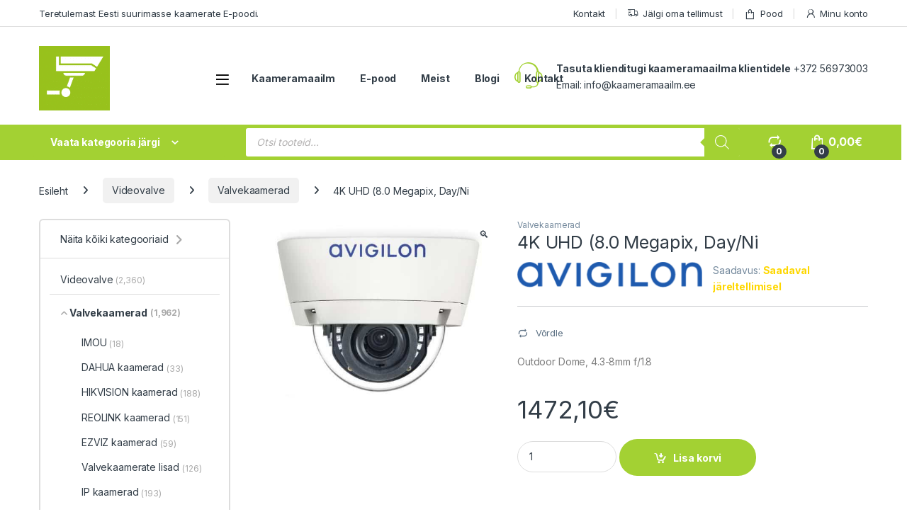

--- FILE ---
content_type: text/html; charset=UTF-8
request_url: https://kaameramaailm.ee/toode/4k-uhd-8-0-megapix-day-ni/
body_size: 40236
content:
<!DOCTYPE html>
<html lang="et">
<head>
<meta charset="UTF-8">
<meta name="viewport" content="width=device-width, initial-scale=1">
<link rel="profile" href="http://gmpg.org/xfn/11">
<link rel="pingback" href="https://kaameramaailm.ee/xmlrpc.php">

<title>4K UHD (8.0 Megapix, Day/Ni &#8211; Kaameramaailm</title>
<meta name='robots' content='max-image-preview:large' />
<script id="cookie-law-info-gcm-var-js">
var _ckyGcm = {"status":true,"default_settings":[{"analytics":"granted","advertisement":"granted","functional":"granted","necessary":"granted","ad_user_data":"granted","ad_personalization":"granted","regions":"All"}],"wait_for_update":2000,"url_passthrough":false,"ads_data_redaction":false}</script>
<script id="cookie-law-info-gcm-js" type="text/javascript" src="https://kaameramaailm.ee/wp-content/plugins/cookie-law-info/lite/frontend/js/gcm.min.js"></script> <script id="cookieyes" type="text/javascript" src="https://cdn-cookieyes.com/client_data/03b339c0e7a909712bbeff04/script.js"></script>
<!-- Google Tag Manager for WordPress by gtm4wp.com -->
<script data-cfasync="false" data-pagespeed-no-defer>
	var gtm4wp_datalayer_name = "dataLayer";
	var dataLayer = dataLayer || [];
	const gtm4wp_use_sku_instead = 0;
	const gtm4wp_currency = 'EUR';
	const gtm4wp_product_per_impression = 10;
	const gtm4wp_clear_ecommerce = false;
	const gtm4wp_datalayer_max_timeout = 2000;
</script>
<!-- End Google Tag Manager for WordPress by gtm4wp.com --><script>window._wca = window._wca || [];</script>
<link rel='dns-prefetch' href='//stats.wp.com' />
<link rel='dns-prefetch' href='//capi-automation.s3.us-east-2.amazonaws.com' />
<link rel='dns-prefetch' href='//fonts.googleapis.com' />
<link rel="alternate" type="application/rss+xml" title="Kaameramaailm &raquo; RSS" href="https://kaameramaailm.ee/feed/" />
<link rel="alternate" type="application/rss+xml" title="Kaameramaailm &raquo; Kommentaaride RSS" href="https://kaameramaailm.ee/comments/feed/" />
<link rel="alternate" type="application/rss+xml" title="Kaameramaailm &raquo; 4K UHD (8.0 Megapix, Day/Ni Kommentaaride RSS" href="https://kaameramaailm.ee/toode/4k-uhd-8-0-megapix-day-ni/feed/" />
<link rel="alternate" title="oEmbed (JSON)" type="application/json+oembed" href="https://kaameramaailm.ee/wp-json/oembed/1.0/embed?url=https%3A%2F%2Fkaameramaailm.ee%2Ftoode%2F4k-uhd-8-0-megapix-day-ni%2F" />
<link rel="alternate" title="oEmbed (XML)" type="text/xml+oembed" href="https://kaameramaailm.ee/wp-json/oembed/1.0/embed?url=https%3A%2F%2Fkaameramaailm.ee%2Ftoode%2F4k-uhd-8-0-megapix-day-ni%2F&#038;format=xml" />
<style id='wp-img-auto-sizes-contain-inline-css' type='text/css'>
img:is([sizes=auto i],[sizes^="auto," i]){contain-intrinsic-size:3000px 1500px}
/*# sourceURL=wp-img-auto-sizes-contain-inline-css */
</style>
<style id='wp-emoji-styles-inline-css' type='text/css'>

	img.wp-smiley, img.emoji {
		display: inline !important;
		border: none !important;
		box-shadow: none !important;
		height: 1em !important;
		width: 1em !important;
		margin: 0 0.07em !important;
		vertical-align: -0.1em !important;
		background: none !important;
		padding: 0 !important;
	}
/*# sourceURL=wp-emoji-styles-inline-css */
</style>
<style id='wp-block-library-inline-css' type='text/css'>
:root{--wp-block-synced-color:#7a00df;--wp-block-synced-color--rgb:122,0,223;--wp-bound-block-color:var(--wp-block-synced-color);--wp-editor-canvas-background:#ddd;--wp-admin-theme-color:#007cba;--wp-admin-theme-color--rgb:0,124,186;--wp-admin-theme-color-darker-10:#006ba1;--wp-admin-theme-color-darker-10--rgb:0,107,160.5;--wp-admin-theme-color-darker-20:#005a87;--wp-admin-theme-color-darker-20--rgb:0,90,135;--wp-admin-border-width-focus:2px}@media (min-resolution:192dpi){:root{--wp-admin-border-width-focus:1.5px}}.wp-element-button{cursor:pointer}:root .has-very-light-gray-background-color{background-color:#eee}:root .has-very-dark-gray-background-color{background-color:#313131}:root .has-very-light-gray-color{color:#eee}:root .has-very-dark-gray-color{color:#313131}:root .has-vivid-green-cyan-to-vivid-cyan-blue-gradient-background{background:linear-gradient(135deg,#00d084,#0693e3)}:root .has-purple-crush-gradient-background{background:linear-gradient(135deg,#34e2e4,#4721fb 50%,#ab1dfe)}:root .has-hazy-dawn-gradient-background{background:linear-gradient(135deg,#faaca8,#dad0ec)}:root .has-subdued-olive-gradient-background{background:linear-gradient(135deg,#fafae1,#67a671)}:root .has-atomic-cream-gradient-background{background:linear-gradient(135deg,#fdd79a,#004a59)}:root .has-nightshade-gradient-background{background:linear-gradient(135deg,#330968,#31cdcf)}:root .has-midnight-gradient-background{background:linear-gradient(135deg,#020381,#2874fc)}:root{--wp--preset--font-size--normal:16px;--wp--preset--font-size--huge:42px}.has-regular-font-size{font-size:1em}.has-larger-font-size{font-size:2.625em}.has-normal-font-size{font-size:var(--wp--preset--font-size--normal)}.has-huge-font-size{font-size:var(--wp--preset--font-size--huge)}.has-text-align-center{text-align:center}.has-text-align-left{text-align:left}.has-text-align-right{text-align:right}.has-fit-text{white-space:nowrap!important}#end-resizable-editor-section{display:none}.aligncenter{clear:both}.items-justified-left{justify-content:flex-start}.items-justified-center{justify-content:center}.items-justified-right{justify-content:flex-end}.items-justified-space-between{justify-content:space-between}.screen-reader-text{border:0;clip-path:inset(50%);height:1px;margin:-1px;overflow:hidden;padding:0;position:absolute;width:1px;word-wrap:normal!important}.screen-reader-text:focus{background-color:#ddd;clip-path:none;color:#444;display:block;font-size:1em;height:auto;left:5px;line-height:normal;padding:15px 23px 14px;text-decoration:none;top:5px;width:auto;z-index:100000}html :where(.has-border-color){border-style:solid}html :where([style*=border-top-color]){border-top-style:solid}html :where([style*=border-right-color]){border-right-style:solid}html :where([style*=border-bottom-color]){border-bottom-style:solid}html :where([style*=border-left-color]){border-left-style:solid}html :where([style*=border-width]){border-style:solid}html :where([style*=border-top-width]){border-top-style:solid}html :where([style*=border-right-width]){border-right-style:solid}html :where([style*=border-bottom-width]){border-bottom-style:solid}html :where([style*=border-left-width]){border-left-style:solid}html :where(img[class*=wp-image-]){height:auto;max-width:100%}:where(figure){margin:0 0 1em}html :where(.is-position-sticky){--wp-admin--admin-bar--position-offset:var(--wp-admin--admin-bar--height,0px)}@media screen and (max-width:600px){html :where(.is-position-sticky){--wp-admin--admin-bar--position-offset:0px}}

/*# sourceURL=wp-block-library-inline-css */
</style><style id='global-styles-inline-css' type='text/css'>
:root{--wp--preset--aspect-ratio--square: 1;--wp--preset--aspect-ratio--4-3: 4/3;--wp--preset--aspect-ratio--3-4: 3/4;--wp--preset--aspect-ratio--3-2: 3/2;--wp--preset--aspect-ratio--2-3: 2/3;--wp--preset--aspect-ratio--16-9: 16/9;--wp--preset--aspect-ratio--9-16: 9/16;--wp--preset--color--black: #000000;--wp--preset--color--cyan-bluish-gray: #abb8c3;--wp--preset--color--white: #ffffff;--wp--preset--color--pale-pink: #f78da7;--wp--preset--color--vivid-red: #cf2e2e;--wp--preset--color--luminous-vivid-orange: #ff6900;--wp--preset--color--luminous-vivid-amber: #fcb900;--wp--preset--color--light-green-cyan: #7bdcb5;--wp--preset--color--vivid-green-cyan: #00d084;--wp--preset--color--pale-cyan-blue: #8ed1fc;--wp--preset--color--vivid-cyan-blue: #0693e3;--wp--preset--color--vivid-purple: #9b51e0;--wp--preset--gradient--vivid-cyan-blue-to-vivid-purple: linear-gradient(135deg,rgb(6,147,227) 0%,rgb(155,81,224) 100%);--wp--preset--gradient--light-green-cyan-to-vivid-green-cyan: linear-gradient(135deg,rgb(122,220,180) 0%,rgb(0,208,130) 100%);--wp--preset--gradient--luminous-vivid-amber-to-luminous-vivid-orange: linear-gradient(135deg,rgb(252,185,0) 0%,rgb(255,105,0) 100%);--wp--preset--gradient--luminous-vivid-orange-to-vivid-red: linear-gradient(135deg,rgb(255,105,0) 0%,rgb(207,46,46) 100%);--wp--preset--gradient--very-light-gray-to-cyan-bluish-gray: linear-gradient(135deg,rgb(238,238,238) 0%,rgb(169,184,195) 100%);--wp--preset--gradient--cool-to-warm-spectrum: linear-gradient(135deg,rgb(74,234,220) 0%,rgb(151,120,209) 20%,rgb(207,42,186) 40%,rgb(238,44,130) 60%,rgb(251,105,98) 80%,rgb(254,248,76) 100%);--wp--preset--gradient--blush-light-purple: linear-gradient(135deg,rgb(255,206,236) 0%,rgb(152,150,240) 100%);--wp--preset--gradient--blush-bordeaux: linear-gradient(135deg,rgb(254,205,165) 0%,rgb(254,45,45) 50%,rgb(107,0,62) 100%);--wp--preset--gradient--luminous-dusk: linear-gradient(135deg,rgb(255,203,112) 0%,rgb(199,81,192) 50%,rgb(65,88,208) 100%);--wp--preset--gradient--pale-ocean: linear-gradient(135deg,rgb(255,245,203) 0%,rgb(182,227,212) 50%,rgb(51,167,181) 100%);--wp--preset--gradient--electric-grass: linear-gradient(135deg,rgb(202,248,128) 0%,rgb(113,206,126) 100%);--wp--preset--gradient--midnight: linear-gradient(135deg,rgb(2,3,129) 0%,rgb(40,116,252) 100%);--wp--preset--font-size--small: 13px;--wp--preset--font-size--medium: 20px;--wp--preset--font-size--large: 36px;--wp--preset--font-size--x-large: 42px;--wp--preset--spacing--20: 0.44rem;--wp--preset--spacing--30: 0.67rem;--wp--preset--spacing--40: 1rem;--wp--preset--spacing--50: 1.5rem;--wp--preset--spacing--60: 2.25rem;--wp--preset--spacing--70: 3.38rem;--wp--preset--spacing--80: 5.06rem;--wp--preset--shadow--natural: 6px 6px 9px rgba(0, 0, 0, 0.2);--wp--preset--shadow--deep: 12px 12px 50px rgba(0, 0, 0, 0.4);--wp--preset--shadow--sharp: 6px 6px 0px rgba(0, 0, 0, 0.2);--wp--preset--shadow--outlined: 6px 6px 0px -3px rgb(255, 255, 255), 6px 6px rgb(0, 0, 0);--wp--preset--shadow--crisp: 6px 6px 0px rgb(0, 0, 0);}:where(.is-layout-flex){gap: 0.5em;}:where(.is-layout-grid){gap: 0.5em;}body .is-layout-flex{display: flex;}.is-layout-flex{flex-wrap: wrap;align-items: center;}.is-layout-flex > :is(*, div){margin: 0;}body .is-layout-grid{display: grid;}.is-layout-grid > :is(*, div){margin: 0;}:where(.wp-block-columns.is-layout-flex){gap: 2em;}:where(.wp-block-columns.is-layout-grid){gap: 2em;}:where(.wp-block-post-template.is-layout-flex){gap: 1.25em;}:where(.wp-block-post-template.is-layout-grid){gap: 1.25em;}.has-black-color{color: var(--wp--preset--color--black) !important;}.has-cyan-bluish-gray-color{color: var(--wp--preset--color--cyan-bluish-gray) !important;}.has-white-color{color: var(--wp--preset--color--white) !important;}.has-pale-pink-color{color: var(--wp--preset--color--pale-pink) !important;}.has-vivid-red-color{color: var(--wp--preset--color--vivid-red) !important;}.has-luminous-vivid-orange-color{color: var(--wp--preset--color--luminous-vivid-orange) !important;}.has-luminous-vivid-amber-color{color: var(--wp--preset--color--luminous-vivid-amber) !important;}.has-light-green-cyan-color{color: var(--wp--preset--color--light-green-cyan) !important;}.has-vivid-green-cyan-color{color: var(--wp--preset--color--vivid-green-cyan) !important;}.has-pale-cyan-blue-color{color: var(--wp--preset--color--pale-cyan-blue) !important;}.has-vivid-cyan-blue-color{color: var(--wp--preset--color--vivid-cyan-blue) !important;}.has-vivid-purple-color{color: var(--wp--preset--color--vivid-purple) !important;}.has-black-background-color{background-color: var(--wp--preset--color--black) !important;}.has-cyan-bluish-gray-background-color{background-color: var(--wp--preset--color--cyan-bluish-gray) !important;}.has-white-background-color{background-color: var(--wp--preset--color--white) !important;}.has-pale-pink-background-color{background-color: var(--wp--preset--color--pale-pink) !important;}.has-vivid-red-background-color{background-color: var(--wp--preset--color--vivid-red) !important;}.has-luminous-vivid-orange-background-color{background-color: var(--wp--preset--color--luminous-vivid-orange) !important;}.has-luminous-vivid-amber-background-color{background-color: var(--wp--preset--color--luminous-vivid-amber) !important;}.has-light-green-cyan-background-color{background-color: var(--wp--preset--color--light-green-cyan) !important;}.has-vivid-green-cyan-background-color{background-color: var(--wp--preset--color--vivid-green-cyan) !important;}.has-pale-cyan-blue-background-color{background-color: var(--wp--preset--color--pale-cyan-blue) !important;}.has-vivid-cyan-blue-background-color{background-color: var(--wp--preset--color--vivid-cyan-blue) !important;}.has-vivid-purple-background-color{background-color: var(--wp--preset--color--vivid-purple) !important;}.has-black-border-color{border-color: var(--wp--preset--color--black) !important;}.has-cyan-bluish-gray-border-color{border-color: var(--wp--preset--color--cyan-bluish-gray) !important;}.has-white-border-color{border-color: var(--wp--preset--color--white) !important;}.has-pale-pink-border-color{border-color: var(--wp--preset--color--pale-pink) !important;}.has-vivid-red-border-color{border-color: var(--wp--preset--color--vivid-red) !important;}.has-luminous-vivid-orange-border-color{border-color: var(--wp--preset--color--luminous-vivid-orange) !important;}.has-luminous-vivid-amber-border-color{border-color: var(--wp--preset--color--luminous-vivid-amber) !important;}.has-light-green-cyan-border-color{border-color: var(--wp--preset--color--light-green-cyan) !important;}.has-vivid-green-cyan-border-color{border-color: var(--wp--preset--color--vivid-green-cyan) !important;}.has-pale-cyan-blue-border-color{border-color: var(--wp--preset--color--pale-cyan-blue) !important;}.has-vivid-cyan-blue-border-color{border-color: var(--wp--preset--color--vivid-cyan-blue) !important;}.has-vivid-purple-border-color{border-color: var(--wp--preset--color--vivid-purple) !important;}.has-vivid-cyan-blue-to-vivid-purple-gradient-background{background: var(--wp--preset--gradient--vivid-cyan-blue-to-vivid-purple) !important;}.has-light-green-cyan-to-vivid-green-cyan-gradient-background{background: var(--wp--preset--gradient--light-green-cyan-to-vivid-green-cyan) !important;}.has-luminous-vivid-amber-to-luminous-vivid-orange-gradient-background{background: var(--wp--preset--gradient--luminous-vivid-amber-to-luminous-vivid-orange) !important;}.has-luminous-vivid-orange-to-vivid-red-gradient-background{background: var(--wp--preset--gradient--luminous-vivid-orange-to-vivid-red) !important;}.has-very-light-gray-to-cyan-bluish-gray-gradient-background{background: var(--wp--preset--gradient--very-light-gray-to-cyan-bluish-gray) !important;}.has-cool-to-warm-spectrum-gradient-background{background: var(--wp--preset--gradient--cool-to-warm-spectrum) !important;}.has-blush-light-purple-gradient-background{background: var(--wp--preset--gradient--blush-light-purple) !important;}.has-blush-bordeaux-gradient-background{background: var(--wp--preset--gradient--blush-bordeaux) !important;}.has-luminous-dusk-gradient-background{background: var(--wp--preset--gradient--luminous-dusk) !important;}.has-pale-ocean-gradient-background{background: var(--wp--preset--gradient--pale-ocean) !important;}.has-electric-grass-gradient-background{background: var(--wp--preset--gradient--electric-grass) !important;}.has-midnight-gradient-background{background: var(--wp--preset--gradient--midnight) !important;}.has-small-font-size{font-size: var(--wp--preset--font-size--small) !important;}.has-medium-font-size{font-size: var(--wp--preset--font-size--medium) !important;}.has-large-font-size{font-size: var(--wp--preset--font-size--large) !important;}.has-x-large-font-size{font-size: var(--wp--preset--font-size--x-large) !important;}
/*# sourceURL=global-styles-inline-css */
</style>

<style id='classic-theme-styles-inline-css' type='text/css'>
/*! This file is auto-generated */
.wp-block-button__link{color:#fff;background-color:#32373c;border-radius:9999px;box-shadow:none;text-decoration:none;padding:calc(.667em + 2px) calc(1.333em + 2px);font-size:1.125em}.wp-block-file__button{background:#32373c;color:#fff;text-decoration:none}
/*# sourceURL=/wp-includes/css/classic-themes.min.css */
</style>
<link rel='stylesheet' id='mas-wc-brands-style-css' href='https://kaameramaailm.ee/wp-content/plugins/mas-woocommerce-brands/assets/css/style.css?ver=1.1.0' type='text/css' media='all' />
<link rel='stylesheet' id='photoswipe-css' href='https://kaameramaailm.ee/wp-content/plugins/woocommerce/assets/css/photoswipe/photoswipe.min.css?ver=10.4.3' type='text/css' media='all' />
<link rel='stylesheet' id='photoswipe-default-skin-css' href='https://kaameramaailm.ee/wp-content/plugins/woocommerce/assets/css/photoswipe/default-skin/default-skin.min.css?ver=10.4.3' type='text/css' media='all' />
<style id='woocommerce-inline-inline-css' type='text/css'>
.woocommerce form .form-row .required { visibility: visible; }
/*# sourceURL=woocommerce-inline-inline-css */
</style>
<link rel='stylesheet' id='montonio-style-css' href='https://kaameramaailm.ee/wp-content/plugins/montonio-for-woocommerce/assets/css/montonio-style.css?ver=9.3.2' type='text/css' media='all' />
<link rel='stylesheet' id='dgwt-wcas-style-css' href='https://kaameramaailm.ee/wp-content/plugins/ajax-search-for-woocommerce-premium/assets/css/style.min.css?ver=1.31.0' type='text/css' media='all' />
<link rel='stylesheet' id='electro-fonts-css' href='https://fonts.googleapis.com/css2?family=Inter:wght@300;400;600;700&#038;display=swap' type='text/css' media='all' />
<link rel='stylesheet' id='font-electro-css' href='https://kaameramaailm.ee/wp-content/themes/electro/assets/css/font-electro.css?ver=3.6.5' type='text/css' media='all' />
<link rel='stylesheet' id='fontawesome-css' href='https://kaameramaailm.ee/wp-content/themes/electro/assets/vendor/fontawesome/css/all.min.css?ver=3.6.5' type='text/css' media='all' />
<link rel='stylesheet' id='animate-css-css' href='https://kaameramaailm.ee/wp-content/themes/electro/assets/vendor/animate.css/animate.min.css?ver=3.6.5' type='text/css' media='all' />
<link rel='stylesheet' id='electro-style-css' href='https://kaameramaailm.ee/wp-content/themes/electro/style.min.css?ver=3.6.5' type='text/css' media='all' />
<link rel='stylesheet' id='electro-child-style-css' href='https://kaameramaailm.ee/wp-content/themes/electro-child/style.css?ver=3.6.5' type='text/css' media='all' />
<link rel='stylesheet' id='electro-color-css' href='https://kaameramaailm.ee/wp-content/themes/electro/assets/css/colors/green.min.css?ver=3.6.5' type='text/css' media='all' />
<link rel='stylesheet' id='jquery-fixedheadertable-style-css' href='https://kaameramaailm.ee/wp-content/plugins/yith-woocommerce-compare/assets/css/jquery.dataTables.css?ver=1.10.18' type='text/css' media='all' />
<link rel='stylesheet' id='yith_woocompare_page-css' href='https://kaameramaailm.ee/wp-content/plugins/yith-woocommerce-compare/assets/css/compare.css?ver=3.7.0' type='text/css' media='all' />
<link rel='stylesheet' id='yith-woocompare-widget-css' href='https://kaameramaailm.ee/wp-content/plugins/yith-woocommerce-compare/assets/css/widget.css?ver=3.7.0' type='text/css' media='all' />
<link rel='stylesheet' id='woo_discount_pro_style-css' href='https://kaameramaailm.ee/wp-content/plugins/woo-discount-rules-pro/Assets/Css/awdr_style.css?ver=2.6.13' type='text/css' media='all' />
<script type="text/javascript" src="https://kaameramaailm.ee/wp-content/plugins/google-analytics-premium/assets/js/frontend-gtag.min.js?ver=9.11.1" id="monsterinsights-frontend-script-js" async="async" data-wp-strategy="async"></script>
<script data-cfasync="false" data-wpfc-render="false" type="text/javascript" data-cookieyes="cookieyes-analytics" id='monsterinsights-frontend-script-js-extra'>/* <![CDATA[ */
var monsterinsights_frontend = {"js_events_tracking":"true","download_extensions":"doc,pdf,ppt,zip,xls,docx,pptx,xlsx","inbound_paths":"[{\"path\":\"\\\/go\\\/\",\"label\":\"affiliate\"},{\"path\":\"\\\/recommend\\\/\",\"label\":\"affiliate\"}]","home_url":"https:\/\/kaameramaailm.ee","hash_tracking":"false","v4_id":"G-VTZZL2G9WT"};/* ]]> */
</script>
<script type="text/javascript" src="https://kaameramaailm.ee/wp-includes/js/jquery/jquery.min.js?ver=3.7.1" id="jquery-core-js"></script>
<script type="text/javascript" src="https://kaameramaailm.ee/wp-includes/js/jquery/jquery-migrate.min.js?ver=3.4.1" id="jquery-migrate-js"></script>
<script type="text/javascript" src="https://kaameramaailm.ee/wp-content/plugins/woocommerce/assets/js/jquery-blockui/jquery.blockUI.min.js?ver=2.7.0-wc.10.4.3" id="wc-jquery-blockui-js" data-wp-strategy="defer"></script>
<script type="text/javascript" id="wc-add-to-cart-js-extra">
/* <![CDATA[ */
var wc_add_to_cart_params = {"ajax_url":"/wp-admin/admin-ajax.php","wc_ajax_url":"/?wc-ajax=%%endpoint%%","i18n_view_cart":"Vaata ostukorvi","cart_url":"https://kaameramaailm.ee/ostukorv/","is_cart":"","cart_redirect_after_add":"no"};
//# sourceURL=wc-add-to-cart-js-extra
/* ]]> */
</script>
<script type="text/javascript" src="https://kaameramaailm.ee/wp-content/plugins/woocommerce/assets/js/frontend/add-to-cart.min.js?ver=10.4.3" id="wc-add-to-cart-js" data-wp-strategy="defer"></script>
<script type="text/javascript" src="https://kaameramaailm.ee/wp-content/plugins/woocommerce/assets/js/zoom/jquery.zoom.min.js?ver=1.7.21-wc.10.4.3" id="wc-zoom-js" defer="defer" data-wp-strategy="defer"></script>
<script type="text/javascript" src="https://kaameramaailm.ee/wp-content/plugins/woocommerce/assets/js/flexslider/jquery.flexslider.min.js?ver=2.7.2-wc.10.4.3" id="wc-flexslider-js" defer="defer" data-wp-strategy="defer"></script>
<script type="text/javascript" src="https://kaameramaailm.ee/wp-content/plugins/woocommerce/assets/js/photoswipe/photoswipe.min.js?ver=4.1.1-wc.10.4.3" id="wc-photoswipe-js" defer="defer" data-wp-strategy="defer"></script>
<script type="text/javascript" src="https://kaameramaailm.ee/wp-content/plugins/woocommerce/assets/js/photoswipe/photoswipe-ui-default.min.js?ver=4.1.1-wc.10.4.3" id="wc-photoswipe-ui-default-js" defer="defer" data-wp-strategy="defer"></script>
<script type="text/javascript" id="wc-single-product-js-extra">
/* <![CDATA[ */
var wc_single_product_params = {"i18n_required_rating_text":"Palun vali hinnang","i18n_rating_options":["1 of 5 stars","2 of 5 stars","3 of 5 stars","4 of 5 stars","5 of 5 stars"],"i18n_product_gallery_trigger_text":"View full-screen image gallery","review_rating_required":"yes","flexslider":{"rtl":false,"animation":"slide","smoothHeight":true,"directionNav":false,"controlNav":true,"slideshow":false,"animationSpeed":500,"animationLoop":false,"allowOneSlide":false},"zoom_enabled":"1","zoom_options":[],"photoswipe_enabled":"1","photoswipe_options":{"shareEl":false,"closeOnScroll":false,"history":false,"hideAnimationDuration":0,"showAnimationDuration":0},"flexslider_enabled":"1"};
//# sourceURL=wc-single-product-js-extra
/* ]]> */
</script>
<script type="text/javascript" src="https://kaameramaailm.ee/wp-content/plugins/woocommerce/assets/js/frontend/single-product.min.js?ver=10.4.3" id="wc-single-product-js" defer="defer" data-wp-strategy="defer"></script>
<script type="text/javascript" src="https://kaameramaailm.ee/wp-content/plugins/woocommerce/assets/js/js-cookie/js.cookie.min.js?ver=2.1.4-wc.10.4.3" id="wc-js-cookie-js" defer="defer" data-wp-strategy="defer"></script>
<script type="text/javascript" id="woocommerce-js-extra">
/* <![CDATA[ */
var woocommerce_params = {"ajax_url":"/wp-admin/admin-ajax.php","wc_ajax_url":"/?wc-ajax=%%endpoint%%","i18n_password_show":"Show password","i18n_password_hide":"Hide password"};
//# sourceURL=woocommerce-js-extra
/* ]]> */
</script>
<script type="text/javascript" src="https://kaameramaailm.ee/wp-content/plugins/woocommerce/assets/js/frontend/woocommerce.min.js?ver=10.4.3" id="woocommerce-js" defer="defer" data-wp-strategy="defer"></script>
<script type="text/javascript" src="https://kaameramaailm.ee/wp-content/plugins/js_composer/assets/js/vendors/woocommerce-add-to-cart.js?ver=8.7.2" id="vc_woocommerce-add-to-cart-js-js"></script>
<script type="text/javascript" id="wc-cart-fragments-js-extra">
/* <![CDATA[ */
var wc_cart_fragments_params = {"ajax_url":"/wp-admin/admin-ajax.php","wc_ajax_url":"/?wc-ajax=%%endpoint%%","cart_hash_key":"wc_cart_hash_26bef85c3967a33a9ee3328077abd7d4","fragment_name":"wc_fragments_26bef85c3967a33a9ee3328077abd7d4","request_timeout":"5000"};
//# sourceURL=wc-cart-fragments-js-extra
/* ]]> */
</script>
<script type="text/javascript" src="https://kaameramaailm.ee/wp-content/plugins/woocommerce/assets/js/frontend/cart-fragments.min.js?ver=10.4.3" id="wc-cart-fragments-js" defer="defer" data-wp-strategy="defer"></script>
<script type="text/javascript" src="https://stats.wp.com/s-202604.js" id="woocommerce-analytics-js" defer="defer" data-wp-strategy="defer"></script>
<script></script><link rel="https://api.w.org/" href="https://kaameramaailm.ee/wp-json/" /><link rel="alternate" title="JSON" type="application/json" href="https://kaameramaailm.ee/wp-json/wp/v2/product/8893" /><link rel="EditURI" type="application/rsd+xml" title="RSD" href="https://kaameramaailm.ee/xmlrpc.php?rsd" />
<meta name="generator" content="WordPress 6.9" />
<meta name="generator" content="WooCommerce 10.4.3" />
<link rel="canonical" href="https://kaameramaailm.ee/toode/4k-uhd-8-0-megapix-day-ni/" />
<link rel='shortlink' href='https://kaameramaailm.ee/?p=8893' />
<meta name="generator" content="Redux 4.5.10" />            <link href="https://cdnjs.cloudflare.com/ajax/libs/chosen/1.8.7/chosen.css" rel="stylesheet" />
            <script src="https://cdnjs.cloudflare.com/ajax/libs/chosen/1.8.7/chosen.jquery.min.js"></script>
            	<style>img#wpstats{display:none}</style>
		
<!-- Google Tag Manager for WordPress by gtm4wp.com -->
<!-- GTM Container placement set to automatic -->
<script data-cfasync="false" data-pagespeed-no-defer>
	var dataLayer_content = {"pagePostType":"product","pagePostType2":"single-product","pagePostAuthor":"Timo Jaanson","productRatingCounts":[],"productAverageRating":0,"productReviewCount":0,"productType":"simple","productIsVariable":0};
	dataLayer.push( dataLayer_content );
</script>
<script data-cfasync="false" data-pagespeed-no-defer>
(function(w,d,s,l,i){w[l]=w[l]||[];w[l].push({'gtm.start':
new Date().getTime(),event:'gtm.js'});var f=d.getElementsByTagName(s)[0],
j=d.createElement(s),dl=l!='dataLayer'?'&l='+l:'';j.async=true;j.src=
'//www.googletagmanager.com/gtm.js?id='+i+dl;f.parentNode.insertBefore(j,f);
})(window,document,'script','dataLayer','GTM-N98G6Z3');
</script>
<!-- End Google Tag Manager for WordPress by gtm4wp.com -->		<style>
			.dgwt-wcas-ico-magnifier,.dgwt-wcas-ico-magnifier-handler{max-width:20px}.dgwt-wcas-search-wrapp .dgwt-wcas-sf-wrapp input[type=search].dgwt-wcas-search-input,.dgwt-wcas-search-wrapp .dgwt-wcas-sf-wrapp input[type=search].dgwt-wcas-search-input:hover,.dgwt-wcas-search-wrapp .dgwt-wcas-sf-wrapp input[type=search].dgwt-wcas-search-input:focus{background-color:#fff;color:#0a0000;border-color:#a3d133}.dgwt-wcas-sf-wrapp input[type=search].dgwt-wcas-search-input::placeholder{color:#0a0000;opacity:.3}.dgwt-wcas-sf-wrapp input[type=search].dgwt-wcas-search-input::-webkit-input-placeholder{color:#0a0000;opacity:.3}.dgwt-wcas-sf-wrapp input[type=search].dgwt-wcas-search-input:-moz-placeholder{color:#0a0000;opacity:.3}.dgwt-wcas-sf-wrapp input[type=search].dgwt-wcas-search-input::-moz-placeholder{color:#0a0000;opacity:.3}.dgwt-wcas-sf-wrapp input[type=search].dgwt-wcas-search-input:-ms-input-placeholder{color:#0a0000}.dgwt-wcas-no-submit.dgwt-wcas-search-wrapp .dgwt-wcas-ico-magnifier path,.dgwt-wcas-search-wrapp .dgwt-wcas-close path{fill:#0a0000}.dgwt-wcas-loader-circular-path{stroke:#0a0000}.dgwt-wcas-preloader{opacity:.6}.dgwt-wcas-search-wrapp .dgwt-wcas-sf-wrapp .dgwt-wcas-search-submit::before{border-color:transparent #a3d133}.dgwt-wcas-search-wrapp .dgwt-wcas-sf-wrapp .dgwt-wcas-search-submit:hover::before,.dgwt-wcas-search-wrapp .dgwt-wcas-sf-wrapp .dgwt-wcas-search-submit:focus::before{border-right-color:#a3d133}.dgwt-wcas-search-wrapp .dgwt-wcas-sf-wrapp .dgwt-wcas-search-submit,.dgwt-wcas-om-bar .dgwt-wcas-om-return{background-color:#a3d133;color:#fff}.dgwt-wcas-search-wrapp .dgwt-wcas-ico-magnifier,.dgwt-wcas-search-wrapp .dgwt-wcas-sf-wrapp .dgwt-wcas-search-submit svg path,.dgwt-wcas-om-bar .dgwt-wcas-om-return svg path{fill:#fff}.dgwt-wcas-suggestions-wrapp,.dgwt-wcas-details-wrapp{background-color:#fff}.dgwt-wcas-suggestion-selected{background-color:#a3d133}.dgwt-wcas-suggestions-wrapp,.dgwt-wcas-details-wrapp,.dgwt-wcas-suggestion,.dgwt-wcas-datails-title,.dgwt-wcas-details-more-products{border-color:#a3d133!important}.dgwt-wcas-search-icon{color:#a3d133}.dgwt-wcas-search-icon path{fill:#a3d133}		</style>
			<noscript><style>.woocommerce-product-gallery{ opacity: 1 !important; }</style></noscript>
				<script  type="text/javascript">
				!function(f,b,e,v,n,t,s){if(f.fbq)return;n=f.fbq=function(){n.callMethod?
					n.callMethod.apply(n,arguments):n.queue.push(arguments)};if(!f._fbq)f._fbq=n;
					n.push=n;n.loaded=!0;n.version='2.0';n.queue=[];t=b.createElement(e);t.async=!0;
					t.src=v;s=b.getElementsByTagName(e)[0];s.parentNode.insertBefore(t,s)}(window,
					document,'script','https://connect.facebook.net/en_US/fbevents.js');
			</script>
			<!-- WooCommerce Facebook Integration Begin -->
			<script  type="text/javascript">

				fbq('init', '850758468870473', {}, {
    "agent": "woocommerce_6-10.4.3-3.5.15"
});

				document.addEventListener( 'DOMContentLoaded', function() {
					// Insert placeholder for events injected when a product is added to the cart through AJAX.
					document.body.insertAdjacentHTML( 'beforeend', '<div class=\"wc-facebook-pixel-event-placeholder\"></div>' );
				}, false );

			</script>
			<!-- WooCommerce Facebook Integration End -->
			<meta name="generator" content="Powered by WPBakery Page Builder - drag and drop page builder for WordPress."/>
<meta name="generator" content="Powered by Slider Revolution 6.6.15 - responsive, Mobile-Friendly Slider Plugin for WordPress with comfortable drag and drop interface." />

		<!-- MonsterInsights Form Tracking -->
		<script data-cfasync="false" data-wpfc-render="false" type="text/javascript" data-cookieyes="cookieyes-analytics">
			function monsterinsights_forms_record_impression(event) {
				monsterinsights_add_bloom_forms_ids();
				var monsterinsights_forms = document.getElementsByTagName("form");
				var monsterinsights_forms_i;
				for (monsterinsights_forms_i = 0; monsterinsights_forms_i < monsterinsights_forms.length; monsterinsights_forms_i++) {
					var monsterinsights_form_id = monsterinsights_forms[monsterinsights_forms_i].getAttribute("id");
					var skip_conversion = false;
					/* Check to see if it's contact form 7 if the id isn't set */
					if (!monsterinsights_form_id) {
						monsterinsights_form_id = monsterinsights_forms[monsterinsights_forms_i].parentElement.getAttribute("id");
						if (monsterinsights_form_id && monsterinsights_form_id.lastIndexOf('wpcf7-f', 0) === 0) {
							/* If so, let's grab that and set it to be the form's ID*/
							var tokens = monsterinsights_form_id.split('-').slice(0, 2);
							var result = tokens.join('-');
							monsterinsights_forms[monsterinsights_forms_i].setAttribute("id", result);/* Now we can do just what we did above */
							monsterinsights_form_id = monsterinsights_forms[monsterinsights_forms_i].getAttribute("id");
						} else {
							monsterinsights_form_id = false;
						}
					}

					/* Check if it's Ninja Forms & id isn't set. */
					if (!monsterinsights_form_id && monsterinsights_forms[monsterinsights_forms_i].parentElement.className.indexOf('nf-form-layout') >= 0) {
						monsterinsights_form_id = monsterinsights_forms[monsterinsights_forms_i].parentElement.parentElement.parentElement.getAttribute('id');
						if (monsterinsights_form_id && 0 === monsterinsights_form_id.lastIndexOf('nf-form-', 0)) {
							/* If so, let's grab that and set it to be the form's ID*/
							tokens = monsterinsights_form_id.split('-').slice(0, 3);
							result = tokens.join('-');
							monsterinsights_forms[monsterinsights_forms_i].setAttribute('id', result);
							/* Now we can do just what we did above */
							monsterinsights_form_id = monsterinsights_forms[monsterinsights_forms_i].getAttribute('id');
							skip_conversion = true;
						}
					}

					if (monsterinsights_form_id && monsterinsights_form_id !== 'commentform' && monsterinsights_form_id !== 'adminbar-search') {
						__gtagTracker('event', 'impression', {
							event_category: 'form',
							event_label: monsterinsights_form_id,
							value: 1,
							non_interaction: true
						});

						/* If a WPForms Form, we can use custom tracking */
						if (monsterinsights_form_id && 0 === monsterinsights_form_id.lastIndexOf('wpforms-form-', 0)) {
							continue;
						}

						/* Formiddable Forms, use custom tracking */
						if (monsterinsights_forms_has_class(monsterinsights_forms[monsterinsights_forms_i], 'frm-show-form')) {
							continue;
						}

						/* If a Gravity Form, we can use custom tracking */
						if (monsterinsights_form_id && 0 === monsterinsights_form_id.lastIndexOf('gform_', 0)) {
							continue;
						}

						/* If Ninja forms, we use custom conversion tracking */
						if (skip_conversion) {
							continue;
						}

						var custom_conversion_mi_forms = false;
						if (custom_conversion_mi_forms) {
							continue;
						}

						if (window.jQuery) {
							(function (form_id) {
								jQuery(document).ready(function () {
									jQuery('#' + form_id).on('submit', monsterinsights_forms_record_conversion);
								});
							})(monsterinsights_form_id);
						} else {
							var __gaFormsTrackerWindow = window;
							if (__gaFormsTrackerWindow.addEventListener) {
								document.getElementById(monsterinsights_form_id).addEventListener("submit", monsterinsights_forms_record_conversion, false);
							} else {
								if (__gaFormsTrackerWindow.attachEvent) {
									document.getElementById(monsterinsights_form_id).attachEvent("onsubmit", monsterinsights_forms_record_conversion);
								}
							}
						}

					} else {
						continue;
					}
				}
			}

			function monsterinsights_forms_has_class(element, className) {
				return (' ' + element.className + ' ').indexOf(' ' + className + ' ') > -1;
			}

			function monsterinsights_forms_record_conversion(event) {
				var monsterinsights_form_conversion_id = event.target.id;
				var monsterinsights_form_action = event.target.getAttribute("miforms-action");
				if (monsterinsights_form_conversion_id && !monsterinsights_form_action) {
					document.getElementById(monsterinsights_form_conversion_id).setAttribute("miforms-action", "submitted");
					__gtagTracker('event', 'conversion', {
						event_category: 'form',
						event_label: monsterinsights_form_conversion_id,
						value: 1,
					});
				}
			}

			/* Attach the events to all clicks in the document after page and GA has loaded */
			function monsterinsights_forms_load() {
				if (typeof (__gtagTracker) !== 'undefined' && __gtagTracker) {
					var __gtagFormsTrackerWindow = window;
					if (__gtagFormsTrackerWindow.addEventListener) {
						__gtagFormsTrackerWindow.addEventListener("load", monsterinsights_forms_record_impression, false);
					} else {
						if (__gtagFormsTrackerWindow.attachEvent) {
							__gtagFormsTrackerWindow.attachEvent("onload", monsterinsights_forms_record_impression);
						}
					}
				} else {
					setTimeout(monsterinsights_forms_load, 200);
				}
			}

			/* Custom Ninja Forms impression tracking */
			if (window.jQuery) {
				jQuery(document).on('nfFormReady', function (e, layoutView) {
					var label = layoutView.el;
					label = label.substring(1, label.length);
					label = label.split('-').slice(0, 3).join('-');
					__gtagTracker('event', 'impression', {
						event_category: 'form',
						event_label: label,
						value: 1,
						non_interaction: true
					});
				});
			}

			/* Custom Bloom Form tracker */
			function monsterinsights_add_bloom_forms_ids() {
				var bloom_forms = document.querySelectorAll('.et_bloom_form_content form');
				if (bloom_forms.length > 0) {
					for (var i = 0; i < bloom_forms.length; i++) {
						if ('' === bloom_forms[i].id) {
							var form_parent_root = monsterinsights_find_parent_with_class(bloom_forms[i], 'et_bloom_optin');
							if (form_parent_root) {
								var classes = form_parent_root.className.split(' ');
								for (var j = 0; j < classes.length; ++j) {
									if (0 === classes[j].indexOf('et_bloom_optin')) {
										bloom_forms[i].id = classes[j];
									}
								}
							}
						}
					}
				}
			}

			function monsterinsights_find_parent_with_class(element, className) {
				if (element.parentNode && '' !== className) {
					if (element.parentNode.className.indexOf(className) >= 0) {
						return element.parentNode;
					} else {
						return monsterinsights_find_parent_with_class(element.parentNode, className);
					}
				}
				return false;
			}

			monsterinsights_forms_load();
		</script>
		<!-- End MonsterInsights Form Tracking -->
		
		<!-- This site uses the Google Analytics by MonsterInsights plugin v9.11.1 - Using Analytics tracking - https://www.monsterinsights.com/ -->
							<script src="//www.googletagmanager.com/gtag/js?id=G-VTZZL2G9WT"  data-cfasync="false" data-wpfc-render="false" type="text/javascript" data-cookieyes="cookieyes-analytics" async></script>
			<script data-cfasync="false" data-wpfc-render="false" type="text/javascript" data-cookieyes="cookieyes-analytics">
				var mi_version = '9.11.1';
				var mi_track_user = true;
				var mi_no_track_reason = '';
								var MonsterInsightsDefaultLocations = {"page_location":"https:\/\/kaameramaailm.ee\/toode\/4k-uhd-8-0-megapix-day-ni\/"};
								if ( typeof MonsterInsightsPrivacyGuardFilter === 'function' ) {
					var MonsterInsightsLocations = (typeof MonsterInsightsExcludeQuery === 'object') ? MonsterInsightsPrivacyGuardFilter( MonsterInsightsExcludeQuery ) : MonsterInsightsPrivacyGuardFilter( MonsterInsightsDefaultLocations );
				} else {
					var MonsterInsightsLocations = (typeof MonsterInsightsExcludeQuery === 'object') ? MonsterInsightsExcludeQuery : MonsterInsightsDefaultLocations;
				}

								var disableStrs = [
										'ga-disable-G-VTZZL2G9WT',
									];

				/* Function to detect opted out users */
				function __gtagTrackerIsOptedOut() {
					for (var index = 0; index < disableStrs.length; index++) {
						if (document.cookie.indexOf(disableStrs[index] + '=true') > -1) {
							return true;
						}
					}

					return false;
				}

				/* Disable tracking if the opt-out cookie exists. */
				if (__gtagTrackerIsOptedOut()) {
					for (var index = 0; index < disableStrs.length; index++) {
						window[disableStrs[index]] = true;
					}
				}

				/* Opt-out function */
				function __gtagTrackerOptout() {
					for (var index = 0; index < disableStrs.length; index++) {
						document.cookie = disableStrs[index] + '=true; expires=Thu, 31 Dec 2099 23:59:59 UTC; path=/';
						window[disableStrs[index]] = true;
					}
				}

				if ('undefined' === typeof gaOptout) {
					function gaOptout() {
						__gtagTrackerOptout();
					}
				}
								window.dataLayer = window.dataLayer || [];

				window.MonsterInsightsDualTracker = {
					helpers: {},
					trackers: {},
				};
				if (mi_track_user) {
					function __gtagDataLayer() {
						dataLayer.push(arguments);
					}

					function __gtagTracker(type, name, parameters) {
						if (!parameters) {
							parameters = {};
						}

						if (parameters.send_to) {
							__gtagDataLayer.apply(null, arguments);
							return;
						}

						if (type === 'event') {
														parameters.send_to = monsterinsights_frontend.v4_id;
							var hookName = name;
							if (typeof parameters['event_category'] !== 'undefined') {
								hookName = parameters['event_category'] + ':' + name;
							}

							if (typeof MonsterInsightsDualTracker.trackers[hookName] !== 'undefined') {
								MonsterInsightsDualTracker.trackers[hookName](parameters);
							} else {
								__gtagDataLayer('event', name, parameters);
							}
							
						} else {
							__gtagDataLayer.apply(null, arguments);
						}
					}

					__gtagTracker('js', new Date());
					__gtagTracker('set', {
						'developer_id.dZGIzZG': true,
											});
					if ( MonsterInsightsLocations.page_location ) {
						__gtagTracker('set', MonsterInsightsLocations);
					}
										__gtagTracker('config', 'G-VTZZL2G9WT', {"forceSSL":"true","anonymize_ip":"true","link_attribution":"true"} );
										window.gtag = __gtagTracker;										(function () {
						/* https://developers.google.com/analytics/devguides/collection/analyticsjs/ */
						/* ga and __gaTracker compatibility shim. */
						var noopfn = function () {
							return null;
						};
						var newtracker = function () {
							return new Tracker();
						};
						var Tracker = function () {
							return null;
						};
						var p = Tracker.prototype;
						p.get = noopfn;
						p.set = noopfn;
						p.send = function () {
							var args = Array.prototype.slice.call(arguments);
							args.unshift('send');
							__gaTracker.apply(null, args);
						};
						var __gaTracker = function () {
							var len = arguments.length;
							if (len === 0) {
								return;
							}
							var f = arguments[len - 1];
							if (typeof f !== 'object' || f === null || typeof f.hitCallback !== 'function') {
								if ('send' === arguments[0]) {
									var hitConverted, hitObject = false, action;
									if ('event' === arguments[1]) {
										if ('undefined' !== typeof arguments[3]) {
											hitObject = {
												'eventAction': arguments[3],
												'eventCategory': arguments[2],
												'eventLabel': arguments[4],
												'value': arguments[5] ? arguments[5] : 1,
											}
										}
									}
									if ('pageview' === arguments[1]) {
										if ('undefined' !== typeof arguments[2]) {
											hitObject = {
												'eventAction': 'page_view',
												'page_path': arguments[2],
											}
										}
									}
									if (typeof arguments[2] === 'object') {
										hitObject = arguments[2];
									}
									if (typeof arguments[5] === 'object') {
										Object.assign(hitObject, arguments[5]);
									}
									if ('undefined' !== typeof arguments[1].hitType) {
										hitObject = arguments[1];
										if ('pageview' === hitObject.hitType) {
											hitObject.eventAction = 'page_view';
										}
									}
									if (hitObject) {
										action = 'timing' === arguments[1].hitType ? 'timing_complete' : hitObject.eventAction;
										hitConverted = mapArgs(hitObject);
										__gtagTracker('event', action, hitConverted);
									}
								}
								return;
							}

							function mapArgs(args) {
								var arg, hit = {};
								var gaMap = {
									'eventCategory': 'event_category',
									'eventAction': 'event_action',
									'eventLabel': 'event_label',
									'eventValue': 'event_value',
									'nonInteraction': 'non_interaction',
									'timingCategory': 'event_category',
									'timingVar': 'name',
									'timingValue': 'value',
									'timingLabel': 'event_label',
									'page': 'page_path',
									'location': 'page_location',
									'title': 'page_title',
									'referrer' : 'page_referrer',
								};
								for (arg in args) {
																		if (!(!args.hasOwnProperty(arg) || !gaMap.hasOwnProperty(arg))) {
										hit[gaMap[arg]] = args[arg];
									} else {
										hit[arg] = args[arg];
									}
								}
								return hit;
							}

							try {
								f.hitCallback();
							} catch (ex) {
							}
						};
						__gaTracker.create = newtracker;
						__gaTracker.getByName = newtracker;
						__gaTracker.getAll = function () {
							return [];
						};
						__gaTracker.remove = noopfn;
						__gaTracker.loaded = true;
						window['__gaTracker'] = __gaTracker;
					})();
									} else {
										console.log("");
					(function () {
						function __gtagTracker() {
							return null;
						}

						window['__gtagTracker'] = __gtagTracker;
						window['gtag'] = __gtagTracker;
					})();
									}
			</script>
										<script data-cfasync="false" data-wpfc-render="false" type="text/javascript" data-cookieyes="cookieyes-analytics">
								
		if ( typeof __gtagTracker === 'function' ) { __gtagTracker( 'config', 'AW-344255421', {"allow_enhanced_conversions":true} ); }
							</script>
														<script data-cfasync="false" data-wpfc-render="false" type="text/javascript" data-cookieyes="cookieyes-analytics">
										/* Meta Pixel Code */
		!function(f,b,e,v,n,t,s)
		{if(f.fbq)return;n=f.fbq=function(){n.callMethod?
			n.callMethod.apply(n,arguments):n.queue.push(arguments)};
			if(!f._fbq)f._fbq=n;n.push=n;n.loaded=!0;n.version='2.0';
			n.queue=[];t=b.createElement(e);t.async=!0;
			t.src=v;s=b.getElementsByTagName(e)[0];
			s.parentNode.insertBefore(t,s)}(window, document,'script',
			'https://connect.facebook.net/en_US/fbevents.js');
		fbq('init', '850758468870473');
		fbq('track', 'PageView');
		/* End Meta Pixel Code */
									</script>
											<!-- / Google Analytics by MonsterInsights -->
				<script data-cfasync="false" data-wpfc-render="false" type="text/javascript" data-cookieyes="cookieyes-analytics">
			window.MonsterInsightsDualTracker.helpers.mapProductItem = function (uaItem) {
				var prefixIndex, prefixKey, mapIndex;
				
				var toBePrefixed = ['id', 'name', 'list_name', 'brand', 'category', 'variant'];

				var item = {};

				var fieldMap = {
					'price': 'price',
					'list_position': 'index',
					'quantity': 'quantity',
					'position': 'index',
				};

				for (mapIndex in fieldMap) {
					if (uaItem.hasOwnProperty(mapIndex)) {
						item[fieldMap[mapIndex]] = uaItem[mapIndex];
					}
				}

				for (prefixIndex = 0; prefixIndex < toBePrefixed.length; prefixIndex++) {
					prefixKey = toBePrefixed[prefixIndex];
					if (typeof uaItem[prefixKey] !== 'undefined') {
						item['item_' + prefixKey] = uaItem[prefixKey];
					}
				}

				return item;
			};

			MonsterInsightsDualTracker.trackers['view_item_list'] = function (parameters) {
				var items = parameters.items;
				var listName, itemIndex, item, itemListName;
				var lists = {
					'_': {items: [], 'send_to': monsterinsights_frontend.v4_id},
				};

				for (itemIndex = 0; itemIndex < items.length; itemIndex++) {
					item = MonsterInsightsDualTracker.helpers.mapProductItem(items[itemIndex]);

					if (typeof item['item_list_name'] === 'undefined') {
						lists['_'].items.push(item);
					} else {
						itemListName = item['item_list_name'];
						if (typeof lists[itemListName] === 'undefined') {
							lists[itemListName] = {
								'items': [],
								'item_list_name': itemListName,
								'send_to': monsterinsights_frontend.v4_id,
							};
						}

						lists[itemListName].items.push(item);
					}
				}

				for (listName in lists) {
					__gtagDataLayer('event', 'view_item_list', lists[listName]);
				}
			};

			MonsterInsightsDualTracker.trackers['select_content'] = function (parameters) {
				const items = parameters.items.map(MonsterInsightsDualTracker.helpers.mapProductItem);
				__gtagDataLayer('event', 'select_item', {items: items, send_to: parameters.send_to});
			};

			MonsterInsightsDualTracker.trackers['view_item'] = function (parameters) {
				const items = parameters.items.map(MonsterInsightsDualTracker.helpers.mapProductItem);
				__gtagDataLayer('event', 'view_item', {items: items, send_to: parameters.send_to});
			};
		</script>
			<script data-cfasync="false" data-wpfc-render="false" type="text/javascript" data-cookieyes="cookieyes-analytics">
		if (window.hasOwnProperty('MonsterInsightsDualTracker')){
			window.MonsterInsightsDualTracker.trackers['form:impression'] = function (parameters) {
				__gtagDataLayer('event', 'form_impression', {
					form_id: parameters.event_label,
					content_type: 'form',
					non_interaction: true,
					send_to: parameters.send_to,
				});
			};

			window.MonsterInsightsDualTracker.trackers['form:conversion'] = function (parameters) {
				__gtagDataLayer('event', 'generate_lead', {
					form_id: parameters.event_label,
					send_to: parameters.send_to,
				});
			};
		}
	</script>
	<link rel="icon" href="https://kaameramaailm.ee/wp-content/uploads/2021/12/cropped-favicon-32x32.png" sizes="32x32" />
<link rel="icon" href="https://kaameramaailm.ee/wp-content/uploads/2021/12/cropped-favicon-192x192.png" sizes="192x192" />
<link rel="apple-touch-icon" href="https://kaameramaailm.ee/wp-content/uploads/2021/12/cropped-favicon-180x180.png" />
<meta name="msapplication-TileImage" content="https://kaameramaailm.ee/wp-content/uploads/2021/12/cropped-favicon-270x270.png" />
<script>function setREVStartSize(e){
			//window.requestAnimationFrame(function() {
				window.RSIW = window.RSIW===undefined ? window.innerWidth : window.RSIW;
				window.RSIH = window.RSIH===undefined ? window.innerHeight : window.RSIH;
				try {
					var pw = document.getElementById(e.c).parentNode.offsetWidth,
						newh;
					pw = pw===0 || isNaN(pw) || (e.l=="fullwidth" || e.layout=="fullwidth") ? window.RSIW : pw;
					e.tabw = e.tabw===undefined ? 0 : parseInt(e.tabw);
					e.thumbw = e.thumbw===undefined ? 0 : parseInt(e.thumbw);
					e.tabh = e.tabh===undefined ? 0 : parseInt(e.tabh);
					e.thumbh = e.thumbh===undefined ? 0 : parseInt(e.thumbh);
					e.tabhide = e.tabhide===undefined ? 0 : parseInt(e.tabhide);
					e.thumbhide = e.thumbhide===undefined ? 0 : parseInt(e.thumbhide);
					e.mh = e.mh===undefined || e.mh=="" || e.mh==="auto" ? 0 : parseInt(e.mh,0);
					if(e.layout==="fullscreen" || e.l==="fullscreen")
						newh = Math.max(e.mh,window.RSIH);
					else{
						e.gw = Array.isArray(e.gw) ? e.gw : [e.gw];
						for (var i in e.rl) if (e.gw[i]===undefined || e.gw[i]===0) e.gw[i] = e.gw[i-1];
						e.gh = e.el===undefined || e.el==="" || (Array.isArray(e.el) && e.el.length==0)? e.gh : e.el;
						e.gh = Array.isArray(e.gh) ? e.gh : [e.gh];
						for (var i in e.rl) if (e.gh[i]===undefined || e.gh[i]===0) e.gh[i] = e.gh[i-1];
											
						var nl = new Array(e.rl.length),
							ix = 0,
							sl;
						e.tabw = e.tabhide>=pw ? 0 : e.tabw;
						e.thumbw = e.thumbhide>=pw ? 0 : e.thumbw;
						e.tabh = e.tabhide>=pw ? 0 : e.tabh;
						e.thumbh = e.thumbhide>=pw ? 0 : e.thumbh;
						for (var i in e.rl) nl[i] = e.rl[i]<window.RSIW ? 0 : e.rl[i];
						sl = nl[0];
						for (var i in nl) if (sl>nl[i] && nl[i]>0) { sl = nl[i]; ix=i;}
						var m = pw>(e.gw[ix]+e.tabw+e.thumbw) ? 1 : (pw-(e.tabw+e.thumbw)) / (e.gw[ix]);
						newh =  (e.gh[ix] * m) + (e.tabh + e.thumbh);
					}
					var el = document.getElementById(e.c);
					if (el!==null && el) el.style.height = newh+"px";
					el = document.getElementById(e.c+"_wrapper");
					if (el!==null && el) {
						el.style.height = newh+"px";
						el.style.display = "block";
					}
				} catch(e){
					console.log("Failure at Presize of Slider:" + e)
				}
			//});
		  };</script>
		<style type="text/css" id="wp-custom-css">
			.btn:not([class*=btn-]):not(.single_add_to_cart_button):not(.wc-forward):not(.navbar-toggler):not(.add_to_cart_button):not(.product_type_simple):not(.owl-dot):not(.owl-next):not(.owl-prev):not([name=apply_coupon]):not(.wpforms-submit):not(.navbar-toggle-close), .button:not(.single_add_to_cart_button):not(.wc-forward):not(.navbar-toggler):not(.add_to_cart_button):not(.product_type_simple):not(.owl-dot):not(.owl-next):not(.owl-prev):not([name=apply_coupon]):not(.wpforms-submit):not(.navbar-toggle-close), .button:not([class*=btn-]):not(.single_add_to_cart_button):not(.wc-forward):not(.navbar-toggler):not(.add_to_cart_button):not(.product_type_simple):not(.owl-dot):not(.owl-next):not(.owl-prev):not([name=apply_coupon]):not(.wpforms-submit):not(.navbar-toggle-close), .dokan-btn:not([class*=btn-]):not(.single_add_to_cart_button):not(.wc-forward):not(.navbar-toggler):not(.add_to_cart_button):not(.product_type_simple):not(.owl-dot):not(.owl-next):not(.owl-prev):not([name=apply_coupon]):not(.wpforms-submit):not(.navbar-toggle-close), .hero-action-btn, .hero-action-btn:not([class*=btn-]):not(.single_add_to_cart_button):not(.wc-forward):not(.navbar-toggler):not(.add_to_cart_button):not(.product_type_simple):not(.owl-dot):not(.owl-next):not(.owl-prev):not([name=apply_coupon]):not(.wpforms-submit):not(.navbar-toggle-close), .woocommerce-mini-cart__buttons .button, button:not([class*=btn-]):not(.single_add_to_cart_button):not(.wc-forward):not(.navbar-toggler):not(.add_to_cart_button):not(.product_type_simple):not(.owl-dot):not(.owl-next):not(.owl-prev):not([name=apply_coupon]):not(.wpforms-submit):not(.navbar-toggle-close), input:not([class*=btn-]):not(.single_add_to_cart_button):not(.wc-forward):not(.navbar-toggler):not(.add_to_cart_button):not(.product_type_simple):not(.owl-dot):not(.owl-next):not(.owl-prev):not([name=apply_coupon]):not(.wpforms-submit):not(.navbar-toggle-close)[type=button], input:not([class*=btn-]):not(.single_add_to_cart_button):not(.wc-forward):not(.navbar-toggler):not(.add_to_cart_button):not(.product_type_simple):not(.owl-dot):not(.owl-next):not(.owl-prev):not([name=apply_coupon]):not(.wpforms-submit):not(.navbar-toggle-close)[type=reset], input:not([class*=btn-]):not(.single_add_to_cart_button):not(.wc-forward):not(.navbar-toggler):not(.add_to_cart_button):not(.product_type_simple):not(.owl-dot):not(.owl-next):not(.owl-prev):not([name=apply_coupon]):not(.wpforms-submit):not(.navbar-toggle-close)[type=submit], input[type=button]:not(.ninja-forms-field), input[type=reset], input[type=submit] {
   background-color:#a3d133;
    border-color: #efecec;
    color: #333e48;
}		</style>
		<noscript><style> .wpb_animate_when_almost_visible { opacity: 1; }</style></noscript><link rel='stylesheet' id='wc-blocks-style-css' href='https://kaameramaailm.ee/wp-content/plugins/woocommerce/assets/client/blocks/wc-blocks.css?ver=wc-10.4.3' type='text/css' media='all' />
<link rel='stylesheet' id='redux-custom-fonts-css' href='//kaameramaailm.ee/wp-content/uploads/redux/custom-fonts/fonts.css?ver=1675074930' type='text/css' media='all' />
<link rel='stylesheet' id='rs-plugin-settings-css' href='https://kaameramaailm.ee/wp-content/plugins/revslider/public/assets/css/rs6.css?ver=6.6.15' type='text/css' media='all' />
<style id='rs-plugin-settings-inline-css' type='text/css'>
#rs-demo-id {}
/*# sourceURL=rs-plugin-settings-inline-css */
</style>
<link rel='stylesheet' id='wpforms-classic-full-css' href='https://kaameramaailm.ee/wp-content/plugins/wpforms/assets/css/frontend/classic/wpforms-full.min.css?ver=1.9.8.7' type='text/css' media='all' />
</head>

<body class="wp-singular product-template-default single single-product postid-8893 wp-theme-electro wp-child-theme-electro-child theme-electro woocommerce woocommerce-page woocommerce-no-js left-sidebar normal wpb-js-composer js-comp-ver-8.7.2 vc_responsive">
    
<!-- GTM Container placement set to automatic -->
<!-- Google Tag Manager (noscript) -->
				<noscript><iframe src="https://www.googletagmanager.com/ns.html?id=GTM-N98G6Z3" height="0" width="0" style="display:none;visibility:hidden" aria-hidden="true"></iframe></noscript>
<!-- End Google Tag Manager (noscript) --><div class="off-canvas-wrapper w-100 position-relative">
<div id="page" class="hfeed site">
    		<a class="skip-link screen-reader-text visually-hidden" href="#site-navigation">Liikuge navigeerimise juurde</a>
		<a class="skip-link screen-reader-text visually-hidden" href="#content">Mine sisu juurde</a>
		
			
		<div class="top-bar hidden-lg-down d-none d-xl-block">
			<div class="container clearfix">
			<ul id="menu-top-bar-left" class="nav nav-inline float-start electro-animate-dropdown flip"><li id="menu-item-3233" class="menu-item menu-item-type-custom menu-item-object-custom menu-item-3233"><a title="Teretulemast Eesti suurimasse kaamerate E-poodi." href="#">Teretulemast Eesti suurimasse kaamerate E-poodi.</a></li>
</ul><ul id="menu-top-bar-right" class="nav nav-inline float-end electro-animate-dropdown flip"><li id="menu-item-5419" class="menu-item menu-item-type-post_type menu-item-object-page menu-item-5419"><a title="Kontakt" href="https://kaameramaailm.ee/kontakt/">Kontakt</a></li>
<li id="menu-item-4105" class="menu-item menu-item-type-post_type menu-item-object-page menu-item-4105"><a title="Jälgi oma tellimust" href="https://kaameramaailm.ee/jalgi-oma-tellimust/"><i class="ec ec-transport"></i>Jälgi oma tellimust</a></li>
<li id="menu-item-4099" class="menu-item menu-item-type-post_type menu-item-object-page current_page_parent menu-item-4099"><a title="Pood" href="https://kaameramaailm.ee/pood/"><i class="ec ec-shopping-bag"></i>Pood</a></li>
<li id="menu-item-4100" class="menu-item menu-item-type-post_type menu-item-object-page menu-item-4100"><a title="Minu konto" href="https://kaameramaailm.ee/my-account/"><i class="ec ec-user"></i>Minu konto</a></li>
</ul>			</div>
		</div><!-- /.top-bar -->

			
    
    <header id="masthead" class="header-v2 stick-this site-header">
        <div class="container hidden-lg-down d-none d-xl-block">
            <div class="masthead row align-items-center">
				<div class="header-logo-area d-flex justify-content-between align-items-center">
					<div class="header-site-branding">
				<a href="https://kaameramaailm.ee/" class="header-logo-link">
					<img src="https://kaameramaailm.ee/wp-content/uploads/2021/06/Kaameramaailm-e1624362452271.png" alt="Kaameramaailm" class="img-header-logo" width="100" height="91" />
				</a>
			</div>
					<div class="off-canvas-navigation-wrapper ">
			<div class="off-canvas-navbar-toggle-buttons clearfix">
				<button class="navbar-toggler navbar-toggle-hamburger " type="button">
					<i class="ec ec-menu"></i>
				</button>
				<button class="navbar-toggler navbar-toggle-close " type="button">
					<i class="ec ec-close-remove"></i>
				</button>
			</div>

			<div class="off-canvas-navigation
							 light" id="default-oc-header">
				<ul id="menu-all-departments-menu" class="nav nav-inline yamm"><li id="menu-item-14323" class="menu-item menu-item-type-custom menu-item-object-custom menu-item-has-children menu-item-14323 dropdown"><a title="Videovalve" href="https://kaameramaailm.ee/tootekategooria/videovalve/" data-bs-toggle="dropdown" class="dropdown-toggle" aria-haspopup="true">Videovalve</a>
<ul role="menu" class=" dropdown-menu">
	<li id="menu-item-6815" class="menu-item menu-item-type-custom menu-item-object-custom menu-item-6815"><a title="Valvekaamerate komplektid" href="https://kaameramaailm.ee/tootekategooria/valvekaamerate-komplektid/">Valvekaamerate komplektid</a></li>
	<li id="menu-item-5402" class="menu-item menu-item-type-custom menu-item-object-custom menu-item-5402"><a title="Valvekaamerad" href="https://kaameramaailm.ee/tootekategooria/valvekaamerad/">Valvekaamerad</a></li>
	<li id="menu-item-6814" class="menu-item menu-item-type-custom menu-item-object-custom menu-item-6814"><a title="Valvekaamerate lisad" href="https://kaameramaailm.ee/tootekategooria/valvekaamerad/valvekaamerate-lisad/">Valvekaamerate lisad</a></li>
</ul>
</li>
<li id="menu-item-14321" class="menu-item menu-item-type-custom menu-item-object-custom menu-item-has-children menu-item-14321 dropdown"><a title="Seikluskaamerad" href="https://kaameramaailm.ee/tootekategooria/seikluskaamerad/" data-bs-toggle="dropdown" class="dropdown-toggle" aria-haspopup="true">Seikluskaamerad</a>
<ul role="menu" class=" dropdown-menu">
	<li id="menu-item-14322" class="menu-item menu-item-type-custom menu-item-object-custom menu-item-14322"><a title="Insta360" href="https://kaameramaailm.ee/tootekategooria/seikluskaamerad/insta360/">Insta360</a></li>
</ul>
</li>
<li id="menu-item-6816" class="menu-item menu-item-type-custom menu-item-object-custom menu-item-6816"><a title="Mäluseadmed" href="https://kaameramaailm.ee/tootekategooria/maluseadmed/">Mäluseadmed</a></li>
<li id="menu-item-6978" class="menu-item menu-item-type-custom menu-item-object-custom menu-item-6978"><a title="Videoregistraatorid" href="https://kaameramaailm.ee/tootekategooria/videoregistraatorid/">Videoregistraatorid</a></li>
</ul>			</div>
		</div>
				</div>
		<div class="primary-nav-menu col position-relative electro-animate-dropdown"><ul id="menu-main-menu" class="nav nav-inline yamm"><li id="menu-item-5426" class="menu-item menu-item-type-post_type menu-item-object-page menu-item-home menu-item-5426"><a title="Kaameramaailm" href="https://kaameramaailm.ee/">Kaameramaailm</a></li>
<li id="menu-item-5422" class="menu-item menu-item-type-post_type menu-item-object-page current_page_parent menu-item-5422"><a title="E-pood" href="https://kaameramaailm.ee/pood/">E-pood</a></li>
<li id="menu-item-5414" class="menu-item menu-item-type-post_type menu-item-object-page menu-item-5414"><a title="Meist" href="https://kaameramaailm.ee/meist/">Meist</a></li>
<li id="menu-item-4102" class="menu-item menu-item-type-post_type menu-item-object-page menu-item-4102"><a title="Blogi" href="https://kaameramaailm.ee/blogi/">Blogi</a></li>
<li id="menu-item-5413" class="menu-item menu-item-type-post_type menu-item-object-page menu-item-5413"><a title="Kontakt" href="https://kaameramaailm.ee/kontakt/">Kontakt</a></li>
</ul></div>		<div class="header-support col-3">
			<div class="header-support-inner">
				<div class="support-icon">
					<i class="ec ec-support"></i>
				</div>
				<div class="support-info">
					<div class="support-number"><strong>Tasuta klienditugi kaameramaailma klientidele</strong> +372 56973003</div>
					<div class="support-email">Email: info@kaameramaailm.ee</div>
				</div>
			</div>
		</div>
					</div>
				<div class="electro-navbar">
			<div class="container">
				<div class="electro-navbar-inner row">
						<div class="departments-menu-v2">
			<div class="dropdown 
			">
				<a href="#" class="departments-menu-v2-title" 
									data-bs-toggle="dropdown">
					<span>Vaata kategooria järgi<i class="departments-menu-v2-icon ec ec-arrow-down-search"></i></span>
				</a>
				<ul id="menu-all-departments-menu-1" class="dropdown-menu yamm"><li id="menu-item-14323" class="menu-item menu-item-type-custom menu-item-object-custom menu-item-has-children menu-item-14323 dropdown"><a title="Videovalve" href="https://kaameramaailm.ee/tootekategooria/videovalve/" data-bs-toggle="dropdown-hover" class="dropdown-toggle" aria-haspopup="true">Videovalve</a>
<ul role="menu" class=" dropdown-menu">
	<li id="menu-item-6815" class="menu-item menu-item-type-custom menu-item-object-custom menu-item-6815"><a title="Valvekaamerate komplektid" href="https://kaameramaailm.ee/tootekategooria/valvekaamerate-komplektid/">Valvekaamerate komplektid</a></li>
	<li id="menu-item-5402" class="menu-item menu-item-type-custom menu-item-object-custom menu-item-5402"><a title="Valvekaamerad" href="https://kaameramaailm.ee/tootekategooria/valvekaamerad/">Valvekaamerad</a></li>
	<li id="menu-item-6814" class="menu-item menu-item-type-custom menu-item-object-custom menu-item-6814"><a title="Valvekaamerate lisad" href="https://kaameramaailm.ee/tootekategooria/valvekaamerad/valvekaamerate-lisad/">Valvekaamerate lisad</a></li>
</ul>
</li>
<li id="menu-item-14321" class="menu-item menu-item-type-custom menu-item-object-custom menu-item-has-children menu-item-14321 dropdown"><a title="Seikluskaamerad" href="https://kaameramaailm.ee/tootekategooria/seikluskaamerad/" data-bs-toggle="dropdown-hover" class="dropdown-toggle" aria-haspopup="true">Seikluskaamerad</a>
<ul role="menu" class=" dropdown-menu">
	<li id="menu-item-14322" class="menu-item menu-item-type-custom menu-item-object-custom menu-item-14322"><a title="Insta360" href="https://kaameramaailm.ee/tootekategooria/seikluskaamerad/insta360/">Insta360</a></li>
</ul>
</li>
<li id="menu-item-6816" class="menu-item menu-item-type-custom menu-item-object-custom menu-item-6816"><a title="Mäluseadmed" href="https://kaameramaailm.ee/tootekategooria/maluseadmed/">Mäluseadmed</a></li>
<li id="menu-item-6978" class="menu-item menu-item-type-custom menu-item-object-custom menu-item-6978"><a title="Videoregistraatorid" href="https://kaameramaailm.ee/tootekategooria/videoregistraatorid/">Videoregistraatorid</a></li>
</ul>			</div>
		</div>
			<div class="navbar-search">
		<div  class="dgwt-wcas-search-wrapp dgwt-wcas-is-detail-box dgwt-wcas-has-submit woocommerce dgwt-wcas-style-solaris js-dgwt-wcas-layout-classic dgwt-wcas-layout-classic js-dgwt-wcas-mobile-overlay-disabled">
		<form class="dgwt-wcas-search-form" role="search" action="https://kaameramaailm.ee/" method="get">
		<div class="dgwt-wcas-sf-wrapp">
						<label class="screen-reader-text"
				   for="dgwt-wcas-search-input-1">Products search</label>

			<input id="dgwt-wcas-search-input-1"
				   type="search"
				   class="dgwt-wcas-search-input"
				   name="s"
				   value=""
				   placeholder="Otsi tooteid..."
				   autocomplete="off"
							/>
			<div class="dgwt-wcas-preloader"></div>

			<div class="dgwt-wcas-voice-search"></div>

							<button type="submit"
						aria-label="Search"
						class="dgwt-wcas-search-submit">				<svg class="dgwt-wcas-ico-magnifier" xmlns="http://www.w3.org/2000/svg"
					 xmlns:xlink="http://www.w3.org/1999/xlink" x="0px" y="0px"
					 viewBox="0 0 51.539 51.361" xml:space="preserve">
		             <path 						 d="M51.539,49.356L37.247,35.065c3.273-3.74,5.272-8.623,5.272-13.983c0-11.742-9.518-21.26-21.26-21.26 S0,9.339,0,21.082s9.518,21.26,21.26,21.26c5.361,0,10.244-1.999,13.983-5.272l14.292,14.292L51.539,49.356z M2.835,21.082 c0-10.176,8.249-18.425,18.425-18.425s18.425,8.249,18.425,18.425S31.436,39.507,21.26,39.507S2.835,31.258,2.835,21.082z"/>
				</svg>
				</button>
			
			<input type="hidden" name="post_type" value="product"/>
			<input type="hidden" name="dgwt_wcas" value="1"/>

			
					</div>
	</form>
</div>
	</div>
			<div class="header-icons col-auto d-flex justify-content-end align-items-center">
				<div style="position: relative;" class="header-icon" 
						data-bs-toggle="tooltip" data-bs-placement="bottom" data-bs-title="Võrdlema">
			<a href="https://kaameramaailm.ee?action=yith-woocompare-view-table&amp;iframe=yes" class="yith-woocompare-open">
				<i class="ec ec-compare"></i>
								<span id="navbar-compare-count" class="navbar-compare-count count header-icon-counter" class="value">0</span>
							</a>
		</div>
			<div class="header-icon header-icon__cart animate-dropdown dropdown"data-bs-toggle="tooltip" data-bs-placement="bottom" data-bs-title="Ostukorv">
            <a class="dropdown-toggle" href="https://kaameramaailm.ee/ostukorv/" data-bs-toggle="dropdown">
                <i class="ec ec-shopping-bag"></i>
                <span class="cart-items-count count header-icon-counter">0</span>
                <span class="cart-items-total-price total-price"><span class="woocommerce-Price-amount amount"><bdi>0,00<span class="woocommerce-Price-currencySymbol">&euro;</span></bdi></span></span>
            </a>
                                <ul class="dropdown-menu dropdown-menu-mini-cart border-bottom-0-last-child">
                        <li>
                            <div class="widget_shopping_cart_content border-bottom-0-last-child">
                              

	<p class="woocommerce-mini-cart__empty-message">Ostukorvis ei ole tooteid.</p>


                            </div>
                        </li>
                    </ul>        </div>		</div><!-- /.header-icons -->
						</div>
			</div>
		</div>
		
        </div>

        			<div class="mobile-header-v2 handheld-stick-this">
				<div class="container hidden-xl-up d-xl-none">
					<div class="mobile-header-v2-inner row align-items-center">
								<div class="off-canvas-navigation-wrapper ">
			<div class="off-canvas-navbar-toggle-buttons clearfix">
				<button class="navbar-toggler navbar-toggle-hamburger " type="button">
					<i class="ec ec-menu"></i>
				</button>
				<button class="navbar-toggler navbar-toggle-close " type="button">
					<i class="ec ec-close-remove"></i>
				</button>
			</div>

			<div class="off-canvas-navigation
							 light" id="default-oc-header">
				<ul id="menu-all-departments-menu-2" class="nav nav-inline yamm"><li id="menu-item-14323" class="menu-item menu-item-type-custom menu-item-object-custom menu-item-has-children menu-item-14323 dropdown"><a title="Videovalve" href="https://kaameramaailm.ee/tootekategooria/videovalve/" data-bs-toggle="dropdown" class="dropdown-toggle" aria-haspopup="true">Videovalve</a>
<ul role="menu" class=" dropdown-menu">
	<li id="menu-item-6815" class="menu-item menu-item-type-custom menu-item-object-custom menu-item-6815"><a title="Valvekaamerate komplektid" href="https://kaameramaailm.ee/tootekategooria/valvekaamerate-komplektid/">Valvekaamerate komplektid</a></li>
	<li id="menu-item-5402" class="menu-item menu-item-type-custom menu-item-object-custom menu-item-5402"><a title="Valvekaamerad" href="https://kaameramaailm.ee/tootekategooria/valvekaamerad/">Valvekaamerad</a></li>
	<li id="menu-item-6814" class="menu-item menu-item-type-custom menu-item-object-custom menu-item-6814"><a title="Valvekaamerate lisad" href="https://kaameramaailm.ee/tootekategooria/valvekaamerad/valvekaamerate-lisad/">Valvekaamerate lisad</a></li>
</ul>
</li>
<li id="menu-item-14321" class="menu-item menu-item-type-custom menu-item-object-custom menu-item-has-children menu-item-14321 dropdown"><a title="Seikluskaamerad" href="https://kaameramaailm.ee/tootekategooria/seikluskaamerad/" data-bs-toggle="dropdown" class="dropdown-toggle" aria-haspopup="true">Seikluskaamerad</a>
<ul role="menu" class=" dropdown-menu">
	<li id="menu-item-14322" class="menu-item menu-item-type-custom menu-item-object-custom menu-item-14322"><a title="Insta360" href="https://kaameramaailm.ee/tootekategooria/seikluskaamerad/insta360/">Insta360</a></li>
</ul>
</li>
<li id="menu-item-6816" class="menu-item menu-item-type-custom menu-item-object-custom menu-item-6816"><a title="Mäluseadmed" href="https://kaameramaailm.ee/tootekategooria/maluseadmed/">Mäluseadmed</a></li>
<li id="menu-item-6978" class="menu-item menu-item-type-custom menu-item-object-custom menu-item-6978"><a title="Videoregistraatorid" href="https://kaameramaailm.ee/tootekategooria/videoregistraatorid/">Videoregistraatorid</a></li>
</ul>			</div>
		</div>
		            <div class="header-logo">
                <a href="https://kaameramaailm.ee/" class="header-logo-link">
                    <img src="https://kaameramaailm.ee/wp-content/uploads/2021/06/Kaameramaailm-e1624362452271.png" alt="Kaameramaailm" class="img-header-logo" width="100" height="91" />
                </a>
            </div>
            		<div class="handheld-header-links">
			<ul class="columns-3">
									<li class="search">
						<a href="">Otsing</a>		<div class="site-search">
			<div  class="dgwt-wcas-search-wrapp dgwt-wcas-is-detail-box dgwt-wcas-has-submit woocommerce dgwt-wcas-style-solaris js-dgwt-wcas-layout-classic dgwt-wcas-layout-classic js-dgwt-wcas-mobile-overlay-disabled">
		<form class="dgwt-wcas-search-form" role="search" action="https://kaameramaailm.ee/" method="get">
		<div class="dgwt-wcas-sf-wrapp">
						<label class="screen-reader-text"
				   for="dgwt-wcas-search-input-2">Products search</label>

			<input id="dgwt-wcas-search-input-2"
				   type="search"
				   class="dgwt-wcas-search-input"
				   name="s"
				   value=""
				   placeholder="Otsi tooteid..."
				   autocomplete="off"
							/>
			<div class="dgwt-wcas-preloader"></div>

			<div class="dgwt-wcas-voice-search"></div>

							<button type="submit"
						aria-label="Search"
						class="dgwt-wcas-search-submit">				<svg class="dgwt-wcas-ico-magnifier" xmlns="http://www.w3.org/2000/svg"
					 xmlns:xlink="http://www.w3.org/1999/xlink" x="0px" y="0px"
					 viewBox="0 0 51.539 51.361" xml:space="preserve">
		             <path 						 d="M51.539,49.356L37.247,35.065c3.273-3.74,5.272-8.623,5.272-13.983c0-11.742-9.518-21.26-21.26-21.26 S0,9.339,0,21.082s9.518,21.26,21.26,21.26c5.361,0,10.244-1.999,13.983-5.272l14.292,14.292L51.539,49.356z M2.835,21.082 c0-10.176,8.249-18.425,18.425-18.425s18.425,8.249,18.425,18.425S31.436,39.507,21.26,39.507S2.835,31.258,2.835,21.082z"/>
				</svg>
				</button>
			
			<input type="hidden" name="post_type" value="product"/>
			<input type="hidden" name="dgwt_wcas" value="1"/>

			
					</div>
	</form>
</div>
		</div>
							</li>
									<li class="my-account">
						<a href="https://kaameramaailm.ee/my-account/"><i class="ec ec-user"></i></a>					</li>
									<li class="cart">
									<a class="footer-cart-contents" href="https://kaameramaailm.ee/ostukorv/" title="Vaadake oma ostukorvi">
				<i class="ec ec-shopping-bag"></i>
				<span class="cart-items-count count">0</span>
			</a>
								</li>
							</ul>
		</div>
				<div class="site-search">
			<div  class="dgwt-wcas-search-wrapp dgwt-wcas-is-detail-box dgwt-wcas-has-submit woocommerce dgwt-wcas-style-solaris js-dgwt-wcas-layout-classic dgwt-wcas-layout-classic js-dgwt-wcas-mobile-overlay-disabled">
		<form class="dgwt-wcas-search-form" role="search" action="https://kaameramaailm.ee/" method="get">
		<div class="dgwt-wcas-sf-wrapp">
						<label class="screen-reader-text"
				   for="dgwt-wcas-search-input-3">Products search</label>

			<input id="dgwt-wcas-search-input-3"
				   type="search"
				   class="dgwt-wcas-search-input"
				   name="s"
				   value=""
				   placeholder="Otsi tooteid..."
				   autocomplete="off"
							/>
			<div class="dgwt-wcas-preloader"></div>

			<div class="dgwt-wcas-voice-search"></div>

							<button type="submit"
						aria-label="Search"
						class="dgwt-wcas-search-submit">				<svg class="dgwt-wcas-ico-magnifier" xmlns="http://www.w3.org/2000/svg"
					 xmlns:xlink="http://www.w3.org/1999/xlink" x="0px" y="0px"
					 viewBox="0 0 51.539 51.361" xml:space="preserve">
		             <path 						 d="M51.539,49.356L37.247,35.065c3.273-3.74,5.272-8.623,5.272-13.983c0-11.742-9.518-21.26-21.26-21.26 S0,9.339,0,21.082s9.518,21.26,21.26,21.26c5.361,0,10.244-1.999,13.983-5.272l14.292,14.292L51.539,49.356z M2.835,21.082 c0-10.176,8.249-18.425,18.425-18.425s18.425,8.249,18.425,18.425S31.436,39.507,21.26,39.507S2.835,31.258,2.835,21.082z"/>
				</svg>
				</button>
			
			<input type="hidden" name="post_type" value="product"/>
			<input type="hidden" name="dgwt_wcas" value="1"/>

			
					</div>
	</form>
</div>
		</div>
				<div class="mobile-handheld-department">
			<ul id="menu-mobile-handheld-department" class="nav"><li id="menu-item-5695" class="menu-item menu-item-type-post_type menu-item-object-page menu-item-home menu-item-5695"><a title="Avaleht" href="https://kaameramaailm.ee/"><i class="fas fa-camera"></i>Avaleht</a></li>
<li id="menu-item-5699" class="menu-item menu-item-type-post_type menu-item-object-page menu-item-5699"><a title="Meist" href="https://kaameramaailm.ee/meist/"><i class="fas fa-users"></i>Meist</a></li>
<li id="menu-item-5693" class="menu-item menu-item-type-post_type menu-item-object-page current_page_parent menu-item-5693"><a title="E-pood" href="https://kaameramaailm.ee/pood/"><i class="fas fa-shopping-bag"></i>E-pood</a></li>
<li id="menu-item-5697" class="menu-item menu-item-type-post_type menu-item-object-page menu-item-5697"><a title="Blogi" href="https://kaameramaailm.ee/blogi/"><i class="fas fa-blog"></i>Blogi</a></li>
<li id="menu-item-5696" class="menu-item menu-item-type-post_type menu-item-object-page menu-item-5696"><a title="Kontakt" href="https://kaameramaailm.ee/kontakt/"><i class="far fa-envelope"></i>Kontakt</a></li>
</ul>		</div>
							</div>
				</div>
			</div>
			
    </header><!-- #masthead -->

    
    
    <div id="content" class="site-content" tabindex="-1">
        <div class="container">
        <nav class="woocommerce-breadcrumb" aria-label="Breadcrumb"><a href="https://kaameramaailm.ee">Esileht</a><span class="delimiter"><i class="fa fa-angle-right"></i></span><a href="https://kaameramaailm.ee/tootekategooria/videovalve/">Videovalve</a><span class="delimiter"><i class="fa fa-angle-right"></i></span><a href="https://kaameramaailm.ee/tootekategooria/videovalve/valvekaamerad/">Valvekaamerad</a><span class="delimiter"><i class="fa fa-angle-right"></i></span>4K UHD (8.0 Megapix, Day/Ni</nav><div class="site-content-inner row">
		
			<div id="primary" class="content-area">
			<main id="main" class="site-main">
			
					
			<div class="woocommerce-notices-wrapper"></div><div id="product-8893" class="product type-product post-8893 status-publish first onbackorder product_cat-valvekaamerad has-post-thumbnail purchasable product-type-simple">

			<div class="single-product-wrapper row">
				<div class="product-images-wrapper">
		<div class="woocommerce-product-gallery woocommerce-product-gallery--with-images woocommerce-product-gallery--columns-5 images electro-carousel-loaded" data-columns="5" style="opacity: 0; transition: opacity .25s ease-in-out;">
	<div class="woocommerce-product-gallery__wrapper">
		<div data-thumb="https://kaameramaailm.ee/wp-content/uploads/2021/10/wid-W125506114-100x100.jpeg" data-thumb-alt="4K UHD (8.0 Megapix, Day/Ni" data-thumb-srcset="https://kaameramaailm.ee/wp-content/uploads/2021/10/wid-W125506114-100x100.jpeg 100w, https://kaameramaailm.ee/wp-content/uploads/2021/10/wid-W125506114-300x300.jpeg 300w, https://kaameramaailm.ee/wp-content/uploads/2021/10/wid-W125506114-80x80.jpeg 80w"  data-thumb-sizes="(max-width: 100px) 100vw, 100px" class="woocommerce-product-gallery__image"><a href="https://kaameramaailm.ee/wp-content/uploads/2021/10/wid-W125506114.jpeg"><img width="578" height="448" src="https://kaameramaailm.ee/wp-content/uploads/2021/10/wid-W125506114.jpeg" class="wp-post-image" alt="4K UHD (8.0 Megapix, Day/Ni" data-caption="" data-src="https://kaameramaailm.ee/wp-content/uploads/2021/10/wid-W125506114.jpeg" data-large_image="https://kaameramaailm.ee/wp-content/uploads/2021/10/wid-W125506114.jpeg" data-large_image_width="578" data-large_image_height="448" decoding="async" fetchpriority="high" srcset="https://kaameramaailm.ee/wp-content/uploads/2021/10/wid-W125506114.jpeg 578w, https://kaameramaailm.ee/wp-content/uploads/2021/10/wid-W125506114-64x50.jpeg 64w, https://kaameramaailm.ee/wp-content/uploads/2021/10/wid-W125506114-300x233.jpeg 300w" sizes="(max-width: 578px) 100vw, 578px" /></a></div>	</div>
</div>
		</div><!-- /.product-images-wrapper -->
		
	<div class="summary entry-summary">
		<span class="loop-product-categories"><a href="https://kaameramaailm.ee/tootekategooria/videovalve/valvekaamerad/" rel="tag">Valvekaamerad</a></span><h1 class="product_title entry-title">4K UHD (8.0 Megapix, Day/Ni</h1>		<div class="brand">
			<a href="https://kaameramaailm.ee/?taxonomy=pa_tootjad&#038;term=avigilon"><img src="https://kaameramaailm.ee/wp-content/uploads/2021/10/avigilon-LOGO.png" alt="Avigilon" /></a>		</div>
		
			<div class="availability">
				Saadavus: <span class="electro-stock-availability"><p class="stock available-on-backorder">Saadaval järeltellimisel</p></span>
			</div>

				<hr class="single-product-title-divider" />
		<div class="action-buttons">	<a
		href="https://kaameramaailm.ee?action=yith-woocompare-add-product&#038;id=8893"
		class="compare link  add-to-compare-link"
		data-product_id="8893"
		target="_self"
		rel="nofollow"
	>
				<span class="label">
			Võrdle		</span>
	</a>
</div><div class="woocommerce-product-details__short-description">
	<p>Outdoor Dome, 4.3-8mm f/1.8</p>
</div>
<p class="price"><span class="electro-price"><span class="woocommerce-Price-amount amount"><bdi>1472,10<span class="woocommerce-Price-currencySymbol">&euro;</span></bdi></span></span></p>
<p class="stock available-on-backorder">Saadaval järeltellimisel</p>

	
	<form class="cart" action="https://kaameramaailm.ee/toode/4k-uhd-8-0-megapix-day-ni/" method="post" enctype='multipart/form-data'>
		
		<div class="quantity">
		<label class="screen-reader-text" for="quantity_6970e91e30467">4K UHD (8.0 Megapix, Day/Ni kogus</label>
	<input
		type="number"
				id="quantity_6970e91e30467"
		class="input-text qty text"
		name="quantity"
		value="1"
		aria-label="Product quantity"
				min="1"
							step="1"
			placeholder=""
			inputmode="numeric"
			autocomplete="off"
			/>
	</div>

		<button type="submit" name="add-to-cart" value="8893" class="single_add_to_cart_button button alt">Lisa korvi</button>

		<input type="hidden" name="gtm4wp_product_data" value="{&quot;internal_id&quot;:8893,&quot;item_id&quot;:8893,&quot;item_name&quot;:&quot;4K UHD (8.0 Megapix, Day\/Ni&quot;,&quot;sku&quot;:&quot;6e42da34a131&quot;,&quot;price&quot;:1472.1,&quot;stocklevel&quot;:0,&quot;stockstatus&quot;:&quot;onbackorder&quot;,&quot;google_business_vertical&quot;:&quot;custom&quot;,&quot;item_category&quot;:&quot;Valvekaamerad&quot;,&quot;id&quot;:8893}" />
	</form>

	
	</div>

			</div><!-- /.single-product-wrapper -->
		
	<div class="woocommerce-tabs wc-tabs-wrapper">
		<ul class="tabs wc-tabs" role="tablist">
							<li role="presentation" class="description_tab" id="tab-title-description">
					<a href="#tab-description" role="tab" aria-controls="tab-description">
						Kirjeldus					</a>
				</li>
					</ul>
					<div class="woocommerce-Tabs-panel woocommerce-Tabs-panel--description panel entry-content wc-tab" id="tab-description" role="tabpanel" aria-labelledby="tab-title-description">
				<div class="electro-description clearfix">

<p>Outdoor Dome, 4.3-8mm f/1.8</p>
</div><div class="product_meta">

	
	
		<span class="sku_wrapper">Tootekood: <span class="sku">6e42da34a131</span></span>

	
	<span class="posted_in">Kategooria: <a href="https://kaameramaailm.ee/tootekategooria/videovalve/valvekaamerad/" rel="tag">Valvekaamerad</a></span>
	
	
</div>
			</div>
		
			</div>


	<section class="related products">

					<h2>Seotud tooted</h2>
				<ul data-view="grid" data-bs-toggle="regular-products" class="products products list-unstyled row g-0 row-cols-2 row-cols-md-3 row-cols-lg-4 row-cols-xl-4 row-cols-xxl-5">
			
					<li class="product type-product post-5354 status-publish first instock product_cat-valvekaamerad product_tag-ubiquiti has-post-thumbnail purchasable product-type-simple">
	<div class="product-outer product-item__outer"><div class="product-inner product-item__inner"><div class="product-loop-header product-item__header"><span class="loop-product-categories"><a href="https://kaameramaailm.ee/tootekategooria/videovalve/valvekaamerad/" rel="tag">Valvekaamerad</a></span><a href="https://kaameramaailm.ee/toode/ubiquiti-uvc-g4-dome/" class="woocommerce-LoopProduct-link woocommerce-loop-product__link"><h2 class="woocommerce-loop-product__title">UBIQUITI UVC-G4-DOME</h2><div class="product-thumbnail product-item__thumbnail"><img width="300" height="300" src="https://kaameramaailm.ee/wp-content/uploads/2021/06/G4_Dome_007_58f1940c-9e2e-4e84-b650-800d052ac398_grande-300x300.png" class="attachment-woocommerce_thumbnail size-woocommerce_thumbnail" alt="UBIQUITI UVC-G4-DOME" loading="lazy" /></div></a></div><!-- /.product-loop-header --><div class="product-loop-body product-item__body"><span class="loop-product-categories"><a href="https://kaameramaailm.ee/tootekategooria/videovalve/valvekaamerad/" rel="tag">Valvekaamerad</a></span><a href="https://kaameramaailm.ee/toode/ubiquiti-uvc-g4-dome/" class="woocommerce-LoopProduct-link woocommerce-loop-product__link"><h2 class="woocommerce-loop-product__title">UBIQUITI UVC-G4-DOME</h2>		<div class="product-rating">
			<div class="star-rating" title="Hinnatud 0 5-st"><span style="width:0%"><strong class="rating">0</strong> 5-st</span></div> (0)
		</div>
				<div class="product-sku">Tootekood: UVC-G4-DOME</div></a></div><!-- /.product-loop-body --><div class="product-loop-footer product-item__footer"><div class="price-add-to-cart">
	<span class="price"><span class="electro-price"><span class="woocommerce-Price-amount amount"><bdi>240,76<span class="woocommerce-Price-currencySymbol">&euro;</span></bdi></span></span></span>
<div class="add-to-cart-wrap show-in-mobile" data-bs-toggle="tooltip" data-bs-title="Lisa korvi"><a href="/toode/4k-uhd-8-0-megapix-day-ni/?add-to-cart=5354" aria-describedby="woocommerce_loop_add_to_cart_link_describedby_5354" data-quantity="1" class="button product_type_simple add_to_cart_button ajax_add_to_cart" data-product_id="5354" data-product_sku="UVC-G4-DOME" aria-label="Add to cart: &ldquo;UBIQUITI UVC-G4-DOME&rdquo;" rel="nofollow" data-success_message="&ldquo;UBIQUITI UVC-G4-DOME&rdquo; has been added to your cart" role="button">Lisa korvi</a></div>	<span id="woocommerce_loop_add_to_cart_link_describedby_5354" class="screen-reader-text">
			</span>
</div><!-- /.price-add-to-cart --><span class="gtm4wp_productdata" style="display:none; visibility:hidden;" data-gtm4wp_product_data="{&quot;internal_id&quot;:5354,&quot;item_id&quot;:5354,&quot;item_name&quot;:&quot;UBIQUITI UVC-G4-DOME&quot;,&quot;sku&quot;:&quot;UVC-G4-DOME&quot;,&quot;price&quot;:240.76,&quot;stocklevel&quot;:null,&quot;stockstatus&quot;:&quot;instock&quot;,&quot;google_business_vertical&quot;:&quot;custom&quot;,&quot;item_category&quot;:&quot;Valvekaamerad&quot;,&quot;id&quot;:5354,&quot;productlink&quot;:&quot;https:\/\/kaameramaailm.ee\/toode\/ubiquiti-uvc-g4-dome\/&quot;,&quot;item_list_name&quot;:&quot;Related Products&quot;,&quot;index&quot;:1,&quot;product_type&quot;:&quot;simple&quot;,&quot;item_brand&quot;:&quot;&quot;}"></span><div class="hover-area"><div class="action-buttons">	<a
		href="https://kaameramaailm.ee?action=yith-woocompare-add-product&#038;id=5354"
		class="compare link  add-to-compare-link"
		data-product_id="5354"
		target="_self"
		rel="nofollow"
	>
				<span class="label">
			Võrdle		</span>
	</a>
</div></div></div><!-- /.product-loop-footer --></div><!-- /.product-inner --></div><!-- /.product-outer --></li>

			
					<li class="product type-product post-5569 status-publish instock product_cat-valvekaamerad product_cat-hikvision-kaamerad product_tag-hikvision product_tag-torukaamera product_tag-valvekaamera has-post-thumbnail taxable shipping-taxable purchasable product-type-variable">
	<div class="product-outer product-item__outer"><div class="product-inner product-item__inner"><div class="product-loop-header product-item__header"><span class="loop-product-categories"><a href="https://kaameramaailm.ee/tootekategooria/videovalve/valvekaamerad/" rel="tag">Valvekaamerad</a>, <a href="https://kaameramaailm.ee/tootekategooria/videovalve/valvekaamerad/hikvision-kaamerad/" rel="tag">HIKVISION kaamerad</a></span><a href="https://kaameramaailm.ee/toode/hikvision-4mp-torukaamera-ir30/" class="woocommerce-LoopProduct-link woocommerce-loop-product__link"><h2 class="woocommerce-loop-product__title">Hikvision 4MP torukaamera IR30</h2><div class="product-thumbnail product-item__thumbnail"><img width="300" height="300" src="https://kaameramaailm.ee/wp-content/uploads/2021/06/DS-2CD2045FWD-I-hikvision-valvekaamera-300x300.jpeg" class="attachment-woocommerce_thumbnail size-woocommerce_thumbnail" alt="Hikvision 4MP torukaamera IR30" loading="lazy" /></div></a></div><!-- /.product-loop-header --><div class="product-loop-body product-item__body"><span class="loop-product-categories"><a href="https://kaameramaailm.ee/tootekategooria/videovalve/valvekaamerad/" rel="tag">Valvekaamerad</a>, <a href="https://kaameramaailm.ee/tootekategooria/videovalve/valvekaamerad/hikvision-kaamerad/" rel="tag">HIKVISION kaamerad</a></span><a href="https://kaameramaailm.ee/toode/hikvision-4mp-torukaamera-ir30/" class="woocommerce-LoopProduct-link woocommerce-loop-product__link"><h2 class="woocommerce-loop-product__title">Hikvision 4MP torukaamera IR30</h2>		<div class="product-rating">
			<div class="star-rating" title="Hinnatud 0 5-st"><span style="width:0%"><strong class="rating">0</strong> 5-st</span></div> (0)
		</div>
				<div class="product-short-description">
			<p>Minitoru Hikvision DS-2CD2045FWD-I,<br />
4MP 2688×1520@25fps 1/2.5&#8243;,<br />
saadaval objektiivid: 2.8mm 109°, 4mm 88°, 6mm 53°, 0.008lux@F1.2,<br />
0 lux with IR Darkfighter = väga hea valgustundlikkus,<br />
120dB WDR dünaamika,<br />
mehaanilise IR filtriga,<br />
MicroSD kaart kuni 128GB ,<br />
3D DNR, Smart-IR, BLC ja ROI,<br />
H.265(+), H.264(+),<br />
EXIR IR-led 30 meetrit,<br />
4 kaamerapõhist analüütikat: jooneületus, sissetung, eseme eemaldamine, järelvalveta pagas ja vaatevälja muutus, inimese näo detekteerimine,<br />
POE 5,5W/12DC,<br />
temp: -30°C ~ 60°C,<br />
IP67,<br />
ONVIF,<br />
3 aastat garantii.</p>
<p>(saadaval ka must!)</p>
		</div>
				<div class="product-sku">Tootekood: DS-2CD2045FWD-I</div></a></div><!-- /.product-loop-body --><div class="product-loop-footer product-item__footer"><div class="price-add-to-cart">
	<span class="price"><span class="electro-price"><span class="woocommerce-Price-amount amount"><bdi>190,32<span class="woocommerce-Price-currencySymbol">&euro;</span></bdi></span></span></span>
<div class="add-to-cart-wrap show-in-mobile" data-bs-toggle="tooltip" data-bs-title="Vali"><a href="https://kaameramaailm.ee/toode/hikvision-4mp-torukaamera-ir30/" aria-describedby="woocommerce_loop_add_to_cart_link_describedby_5569" data-quantity="1" class="button product_type_variable add_to_cart_button" data-product_id="5569" data-product_sku="DS-2CD2045FWD-I" aria-label="Vali tootele &ldquo;Hikvision 4MP torukaamera IR30&rdquo; omadused" rel="nofollow">Vali</a></div>	<span id="woocommerce_loop_add_to_cart_link_describedby_5569" class="screen-reader-text">
		This product has multiple variants. The options may be chosen on the product page	</span>
</div><!-- /.price-add-to-cart --><span class="gtm4wp_productdata" style="display:none; visibility:hidden;" data-gtm4wp_product_data="{&quot;internal_id&quot;:5569,&quot;item_id&quot;:5569,&quot;item_name&quot;:&quot;Hikvision 4MP torukaamera IR30&quot;,&quot;sku&quot;:&quot;DS-2CD2045FWD-I&quot;,&quot;price&quot;:190.32,&quot;stocklevel&quot;:null,&quot;stockstatus&quot;:&quot;instock&quot;,&quot;google_business_vertical&quot;:&quot;custom&quot;,&quot;item_category&quot;:&quot;Valvekaamerad&quot;,&quot;id&quot;:5569,&quot;productlink&quot;:&quot;https:\/\/kaameramaailm.ee\/toode\/hikvision-4mp-torukaamera-ir30\/&quot;,&quot;item_list_name&quot;:&quot;Related Products&quot;,&quot;index&quot;:2,&quot;product_type&quot;:&quot;variable&quot;,&quot;item_brand&quot;:&quot;&quot;}"></span><div class="hover-area"><div class="action-buttons">	<a
		href="https://kaameramaailm.ee?action=yith-woocompare-add-product&#038;id=5569"
		class="compare link  add-to-compare-link"
		data-product_id="5569"
		target="_self"
		rel="nofollow"
	>
				<span class="label">
			Võrdle		</span>
	</a>
</div></div></div><!-- /.product-loop-footer --></div><!-- /.product-inner --></div><!-- /.product-outer --></li>

			
					<li class="product type-product post-5357 status-publish instock product_cat-valvekaamerad product_tag-ubiquiti has-post-thumbnail purchasable product-type-simple">
	<div class="product-outer product-item__outer"><div class="product-inner product-item__inner"><div class="product-loop-header product-item__header"><span class="loop-product-categories"><a href="https://kaameramaailm.ee/tootekategooria/videovalve/valvekaamerad/" rel="tag">Valvekaamerad</a></span><a href="https://kaameramaailm.ee/toode/ubiquiti-uvc-g4-bullet/" class="woocommerce-LoopProduct-link woocommerce-loop-product__link"><h2 class="woocommerce-loop-product__title">UBIQUITI UVC-G4-BULLET</h2><div class="product-thumbnail product-item__thumbnail"><img width="300" height="300" src="https://kaameramaailm.ee/wp-content/uploads/2021/06/UVC-G4-Bullet_Left_Side_16fc6694-e069-4f6b-9fe9-d198258da688_grande-300x300.png" class="attachment-woocommerce_thumbnail size-woocommerce_thumbnail" alt="UBIQUITI UVC-G4-BULLET" loading="lazy" /></div></a></div><!-- /.product-loop-header --><div class="product-loop-body product-item__body"><span class="loop-product-categories"><a href="https://kaameramaailm.ee/tootekategooria/videovalve/valvekaamerad/" rel="tag">Valvekaamerad</a></span><a href="https://kaameramaailm.ee/toode/ubiquiti-uvc-g4-bullet/" class="woocommerce-LoopProduct-link woocommerce-loop-product__link"><h2 class="woocommerce-loop-product__title">UBIQUITI UVC-G4-BULLET</h2>		<div class="product-rating">
			<div class="star-rating" title="Hinnatud 0 5-st"><span style="width:0%"><strong class="rating">0</strong> 5-st</span></div> (0)
		</div>
				<div class="product-sku">Tootekood: UVC-G4-BULLET</div></a></div><!-- /.product-loop-body --><div class="product-loop-footer product-item__footer"><div class="price-add-to-cart">
	<span class="price"><span class="electro-price"><span class="woocommerce-Price-amount amount"><bdi>261,20<span class="woocommerce-Price-currencySymbol">&euro;</span></bdi></span></span></span>
<div class="add-to-cart-wrap show-in-mobile" data-bs-toggle="tooltip" data-bs-title="Lisa korvi"><a href="/toode/4k-uhd-8-0-megapix-day-ni/?add-to-cart=5357" aria-describedby="woocommerce_loop_add_to_cart_link_describedby_5357" data-quantity="1" class="button product_type_simple add_to_cart_button ajax_add_to_cart" data-product_id="5357" data-product_sku="UVC-G4-BULLET" aria-label="Add to cart: &ldquo;UBIQUITI UVC-G4-BULLET&rdquo;" rel="nofollow" data-success_message="&ldquo;UBIQUITI UVC-G4-BULLET&rdquo; has been added to your cart" role="button">Lisa korvi</a></div>	<span id="woocommerce_loop_add_to_cart_link_describedby_5357" class="screen-reader-text">
			</span>
</div><!-- /.price-add-to-cart --><span class="gtm4wp_productdata" style="display:none; visibility:hidden;" data-gtm4wp_product_data="{&quot;internal_id&quot;:5357,&quot;item_id&quot;:5357,&quot;item_name&quot;:&quot;UBIQUITI UVC-G4-BULLET&quot;,&quot;sku&quot;:&quot;UVC-G4-BULLET&quot;,&quot;price&quot;:261.2,&quot;stocklevel&quot;:null,&quot;stockstatus&quot;:&quot;instock&quot;,&quot;google_business_vertical&quot;:&quot;custom&quot;,&quot;item_category&quot;:&quot;Valvekaamerad&quot;,&quot;id&quot;:5357,&quot;productlink&quot;:&quot;https:\/\/kaameramaailm.ee\/toode\/ubiquiti-uvc-g4-bullet\/&quot;,&quot;item_list_name&quot;:&quot;Related Products&quot;,&quot;index&quot;:3,&quot;product_type&quot;:&quot;simple&quot;,&quot;item_brand&quot;:&quot;&quot;}"></span><div class="hover-area"><div class="action-buttons">	<a
		href="https://kaameramaailm.ee?action=yith-woocompare-add-product&#038;id=5357"
		class="compare link  add-to-compare-link"
		data-product_id="5357"
		target="_self"
		rel="nofollow"
	>
				<span class="label">
			Võrdle		</span>
	</a>
</div></div></div><!-- /.product-loop-footer --></div><!-- /.product-inner --></div><!-- /.product-outer --></li>

			
					<li class="product type-product post-5685 status-publish last instock product_cat-valvekaamerad product_cat-hikvision-kaamerad product_tag-hikvision product_tag-kuppelkaamera product_tag-valvekaamera has-post-thumbnail taxable shipping-taxable purchasable product-type-variable">
	<div class="product-outer product-item__outer"><div class="product-inner product-item__inner"><div class="product-loop-header product-item__header"><span class="loop-product-categories"><a href="https://kaameramaailm.ee/tootekategooria/videovalve/valvekaamerad/" rel="tag">Valvekaamerad</a>, <a href="https://kaameramaailm.ee/tootekategooria/videovalve/valvekaamerad/hikvision-kaamerad/" rel="tag">HIKVISION kaamerad</a></span><a href="https://kaameramaailm.ee/toode/hikvision-2mp-kuppelkaamera-ir30/" class="woocommerce-LoopProduct-link woocommerce-loop-product__link"><h2 class="woocommerce-loop-product__title">Hikvision 2MP kuppelkaamera</h2><div class="product-thumbnail product-item__thumbnail"><img width="300" height="300" src="https://kaameramaailm.ee/wp-content/uploads/2021/06/DS-2CD2121G0-I-hikvision-kuppelkaamera-300x300.jpeg" class="attachment-woocommerce_thumbnail size-woocommerce_thumbnail" alt="Hikvision 2MP kuppelkaamera" loading="lazy" /></div></a></div><!-- /.product-loop-header --><div class="product-loop-body product-item__body"><span class="loop-product-categories"><a href="https://kaameramaailm.ee/tootekategooria/videovalve/valvekaamerad/" rel="tag">Valvekaamerad</a>, <a href="https://kaameramaailm.ee/tootekategooria/videovalve/valvekaamerad/hikvision-kaamerad/" rel="tag">HIKVISION kaamerad</a></span><a href="https://kaameramaailm.ee/toode/hikvision-2mp-kuppelkaamera-ir30/" class="woocommerce-LoopProduct-link woocommerce-loop-product__link"><h2 class="woocommerce-loop-product__title">Hikvision 2MP kuppelkaamera</h2>		<div class="product-rating">
			<div class="star-rating" title="Hinnatud 0 5-st"><span style="width:0%"><strong class="rating">0</strong> 5-st</span></div> (0)
		</div>
				<div class="product-short-description">
			<p>Hikvision DS-2CD2121G0-I,<br />
2MP 1920&#215;1080 @30fps 1/2,8&#8243;,<br />
saadaval objektiivid: 2.8mm 115°, 4mm 47°,<br />
3 AXIS ,<br />
H.264/265 MJPEG ,<br />
0.01 lux@F1.2 AGC ON 0 lux with IR,<br />
mehaanilise IR filtriga,<br />
MicroSD kaardipesa kuni 128GB,<br />
D-WDR,<br />
3D DNR,<br />
Smart-IR,<br />
BLC ja ROI,<br />
IR-led 30 meetrit,<br />
H265 koodeki tugi,<br />
POE 5W/12DC,<br />
vandaali kindel,<br />
temp: -30°C ~ 60°C,<br />
IP67,<br />
ONVIF,<br />
3 aastat garantiid</p>
		</div>
				<div class="product-sku">Tootekood: n/a</div></a></div><!-- /.product-loop-body --><div class="product-loop-footer product-item__footer"><div class="price-add-to-cart">
	<span class="price"><span class="electro-price"><span class="woocommerce-Price-amount amount" aria-hidden="true"><bdi>125,66<span class="woocommerce-Price-currencySymbol">&euro;</span></bdi></span> <span aria-hidden="true">&ndash;</span> <span class="woocommerce-Price-amount amount" aria-hidden="true"><bdi>140,30<span class="woocommerce-Price-currencySymbol">&euro;</span></bdi></span><span class="screen-reader-text">Price range: 125,66&euro; through 140,30&euro;</span></span></span>
<div class="add-to-cart-wrap show-in-mobile" data-bs-toggle="tooltip" data-bs-title="Vali"><a href="https://kaameramaailm.ee/toode/hikvision-2mp-kuppelkaamera-ir30/" aria-describedby="woocommerce_loop_add_to_cart_link_describedby_5685" data-quantity="1" class="button product_type_variable add_to_cart_button" data-product_id="5685" data-product_sku="" aria-label="Vali tootele &ldquo;Hikvision 2MP kuppelkaamera&rdquo; omadused" rel="nofollow">Vali</a></div>	<span id="woocommerce_loop_add_to_cart_link_describedby_5685" class="screen-reader-text">
		This product has multiple variants. The options may be chosen on the product page	</span>
</div><!-- /.price-add-to-cart --><span class="gtm4wp_productdata" style="display:none; visibility:hidden;" data-gtm4wp_product_data="{&quot;internal_id&quot;:5685,&quot;item_id&quot;:5685,&quot;item_name&quot;:&quot;Hikvision 2MP kuppelkaamera&quot;,&quot;sku&quot;:5685,&quot;price&quot;:125.66,&quot;stocklevel&quot;:null,&quot;stockstatus&quot;:&quot;instock&quot;,&quot;google_business_vertical&quot;:&quot;custom&quot;,&quot;item_category&quot;:&quot;Valvekaamerad&quot;,&quot;id&quot;:5685,&quot;productlink&quot;:&quot;https:\/\/kaameramaailm.ee\/toode\/hikvision-2mp-kuppelkaamera-ir30\/&quot;,&quot;item_list_name&quot;:&quot;Related Products&quot;,&quot;index&quot;:4,&quot;product_type&quot;:&quot;variable&quot;,&quot;item_brand&quot;:&quot;&quot;}"></span><div class="hover-area"><div class="action-buttons">	<a
		href="https://kaameramaailm.ee?action=yith-woocompare-add-product&#038;id=5685"
		class="compare link  add-to-compare-link"
		data-product_id="5685"
		target="_self"
		rel="nofollow"
	>
				<span class="label">
			Võrdle		</span>
	</a>
</div></div></div><!-- /.product-loop-footer --></div><!-- /.product-inner --></div><!-- /.product-outer --></li>

			
		</ul>

	</section>
	</div>


		
				</main><!-- #main -->
		</div><!-- #primary -->

		

<div id="sidebar" class="sidebar" role="complementary">
<aside id="electro_product_categories_widget-4" class="widget woocommerce widget_product_categories electro_widget_product_categories"><ul class="product-categories category-single"><li class="product_cat"><ul class="show-all-cat"><li class="product_cat"><span class="show-all-cat-dropdown">Näita kõiki kategooriaid</span><ul>	<li class="cat-item cat-item-604"><a href="https://kaameramaailm.ee/tootekategooria/kaameraga-uksekellad/">Kaameraga uksekellad <span class="count">(2)</span></a>
</li>
	<li class="cat-item cat-item-388"><a href="https://kaameramaailm.ee/tootekategooria/kehal-kantav-kaamerad/">Kehal kantav kaamerad <span class="count">(5)</span></a>
</li>
	<li class="cat-item cat-item-408"><a href="https://kaameramaailm.ee/tootekategooria/kliendiloendus-kaamerad/">kliendiloendus kaamerad <span class="count">(3)</span></a>
</li>
	<li class="cat-item cat-item-15"><a href="https://kaameramaailm.ee/tootekategooria/maaramata/">Määramata <span class="count">(22)</span></a>
</li>
	<li class="cat-item cat-item-409"><a href="https://kaameramaailm.ee/tootekategooria/nutika-kodu-turvakomplektid/">Nutika kodu turvakomplektid <span class="count">(9)</span></a>
</li>
	<li class="cat-item cat-item-920"><a href="https://kaameramaailm.ee/tootekategooria/nutikodu-seadmed/">Nutikodu seadmed <span class="count">(46)</span></a>
</li>
	<li class="cat-item cat-item-286"><a href="https://kaameramaailm.ee/tootekategooria/maluseadmed/">Salvestusseadmed <span class="count">(21)</span></a>
</li>
	<li class="cat-item cat-item-697"><a href="https://kaameramaailm.ee/tootekategooria/seikluskaamerad/">Seikluskaamerad <span class="count">(75)</span></a>
</li>
	<li class="cat-item cat-item-380"><a href="https://kaameramaailm.ee/tootekategooria/termokaamerad/">Termokaamerad <span class="count">(231)</span></a>
</li>
	<li class="cat-item cat-item-1138"><a href="https://kaameramaailm.ee/tootekategooria/ubiquiti/">Ubiquiti <span class="count">(5)</span></a>
</li>
	<li class="cat-item cat-item-1097"><a href="https://kaameramaailm.ee/tootekategooria/encorder/">Video Encorder <span class="count">(4)</span></a>
</li>
	<li class="cat-item cat-item-373"><a href="https://kaameramaailm.ee/tootekategooria/videoregistraatorid/">Videoregistraatorid <span class="count">(3)</span></a>
</li>
	<li class="cat-item cat-item-609"><a href="https://kaameramaailm.ee/tootekategooria/videovalve/">Videovalve <span class="count">(2,360)</span></a>
</li>
</ul></li></ul><ul>	<li class="cat-item cat-item-609 current-cat-parent current-cat-ancestor"><a href="https://kaameramaailm.ee/tootekategooria/videovalve/">Videovalve <span class="count">(2,360)</span></a>
<ul class='children'>
	<li class="cat-item cat-item-229 current-cat"><a aria-current="page" href="https://kaameramaailm.ee/tootekategooria/videovalve/valvekaamerad/">Valvekaamerad <span class="count">(1,962)</span></a>
	<ul class='children'>
	<li class="cat-item cat-item-1152"><a href="https://kaameramaailm.ee/tootekategooria/videovalve/valvekaamerad/imou-3/">IMOU <span class="count">(18)</span></a>
</li>
	<li class="cat-item cat-item-905"><a href="https://kaameramaailm.ee/tootekategooria/videovalve/valvekaamerad/dahua-kaamerad/">DAHUA kaamerad <span class="count">(33)</span></a>
</li>
	<li class="cat-item cat-item-760"><a href="https://kaameramaailm.ee/tootekategooria/videovalve/valvekaamerad/hikvision-kaamerad/">HIKVISION kaamerad <span class="count">(188)</span></a>
</li>
	<li class="cat-item cat-item-774"><a href="https://kaameramaailm.ee/tootekategooria/videovalve/valvekaamerad/reolink-kaamerad/">REOLINK kaamerad <span class="count">(151)</span></a>
</li>
	<li class="cat-item cat-item-647"><a href="https://kaameramaailm.ee/tootekategooria/videovalve/valvekaamerad/ezviz-kaamerad/">EZVIZ kaamerad <span class="count">(59)</span></a>
</li>
	<li class="cat-item cat-item-292"><a href="https://kaameramaailm.ee/tootekategooria/videovalve/valvekaamerad/valvekaamerate-lisad/">Valvekaamerate lisad <span class="count">(126)</span></a>
</li>
	<li class="cat-item cat-item-651"><a href="https://kaameramaailm.ee/tootekategooria/videovalve/valvekaamerad/ip-kaamerad/">IP kaamerad <span class="count">(193)</span></a>
</li>
	<li class="cat-item cat-item-650"><a href="https://kaameramaailm.ee/tootekategooria/videovalve/valvekaamerad/turbo-hd-kaamerad/">Turbo HD kaamerad <span class="count">(53)</span></a>
</li>
	<li class="cat-item cat-item-407"><a href="https://kaameramaailm.ee/tootekategooria/videovalve/valvekaamerad/analoogkaamerad/">Analoogkaamerad <span class="count">(13)</span></a>
</li>
	<li class="cat-item cat-item-411"><a href="https://kaameramaailm.ee/tootekategooria/videovalve/valvekaamerad/valvekaameratekinnitused/">Valvekaamerate kinnitused <span class="count">(39)</span></a>
</li>
	</ul>
</li>
	<li class="cat-item cat-item-625"><a href="https://kaameramaailm.ee/tootekategooria/videovalve/valvekaameratesalvestid/">Valvekaamerate salvestid <span class="count">(102)</span></a>
</li>
	<li class="cat-item cat-item-649"><a href="https://kaameramaailm.ee/tootekategooria/videovalve/kaamerate-kinnitused/">Kaamerate kinnitused <span class="count">(63)</span></a>
</li>
	<li class="cat-item cat-item-644"><a href="https://kaameramaailm.ee/tootekategooria/videovalve/serverid/">Serverid <span class="count">(8)</span></a>
</li>
	<li class="cat-item cat-item-652"><a href="https://kaameramaailm.ee/tootekategooria/videovalve/termokaamerad-videovalve/">Termokaamerad <span class="count">(89)</span></a>
</li>
	<li class="cat-item cat-item-629"><a href="https://kaameramaailm.ee/tootekategooria/videovalve/transpordilahendused/">Transpordilahendused <span class="count">(26)</span></a>
</li>
	<li class="cat-item cat-item-690"><a href="https://kaameramaailm.ee/tootekategooria/videovalve/videovalve-komplektid/">Videovalve komplektid <span class="count">(37)</span></a>
</li>
	<li class="cat-item cat-item-295"><a href="https://kaameramaailm.ee/tootekategooria/videovalve/valvekaamerate-komplektid/">Valvekaamerate komplektid <span class="count">(38)</span></a>
</li>
</ul>
</li>
</ul></li></ul></aside><aside id="media_image-7" class="widget widget_media_image"><a href="https://kaameramaailm.ee/kontakt"><img width="300" height="188" src="https://kaameramaailm.ee/wp-content/uploads/2021/06/Paigaldus-300x188.jpg" class="image wp-image-5420  attachment-medium size-medium" alt="" style="max-width: 100%; height: auto;" decoding="async" loading="lazy" srcset="https://kaameramaailm.ee/wp-content/uploads/2021/06/Paigaldus-300x188.jpg 300w, https://kaameramaailm.ee/wp-content/uploads/2021/06/Paigaldus-600x375.jpg 600w, https://kaameramaailm.ee/wp-content/uploads/2021/06/Paigaldus-64x40.jpg 64w, https://kaameramaailm.ee/wp-content/uploads/2021/06/Paigaldus.jpg 768w" sizes="auto, (max-width: 300px) 100vw, 300px" /></a></aside></div><!-- /.sidebar-shop -->


	
					</div>
				</div><!-- .col-full -->
	</div><!-- #content -->

	<section class="brands-carousel">
	<h2 class="sr-only">Brändide karussell</h2>
	<div class="container">
		<div id="owl-brands" class="owl-brands owl-carousel electro-owl-carousel owl-outer-nav" data-ride="owl-carousel" data-carousel-selector="self" data-carousel-options="{&quot;items&quot;:5,&quot;navRewind&quot;:true,&quot;autoplayHoverPause&quot;:true,&quot;nav&quot;:true,&quot;stagePadding&quot;:1,&quot;dots&quot;:false,&quot;rtl&quot;:false,&quot;navText&quot;:[&quot;&lt;i class=\&quot;fa fa-chevron-left\&quot;&gt;&lt;\/i&gt;&quot;,&quot;&lt;i class=\&quot;fa fa-chevron-right\&quot;&gt;&lt;\/i&gt;&quot;],&quot;touchDrag&quot;:false,&quot;responsive&quot;:{&quot;0&quot;:{&quot;items&quot;:1},&quot;480&quot;:{&quot;items&quot;:2},&quot;768&quot;:{&quot;items&quot;:2},&quot;992&quot;:{&quot;items&quot;:3},&quot;1200&quot;:{&quot;items&quot;:5}}}">
		
						
			<div class="item">
								<figure>
					<figcaption class="text-overlay">
						<div class="info">
							<h4>ACTi</h4>
						</div><!-- /.info -->
					</figcaption>
									<img src="https://kaameramaailm.ee/wp-content/uploads/2021/10/ACTI_Logo_5000x1546_20140925.png" alt="ACTi" width="2560" height="792" class="img-responsive desaturate">
				</figure>
							</div><!-- /.item -->

						
			<div class="item">
								<figure>
					<figcaption class="text-overlay">
						<div class="info">
							<h4>Avigilon</h4>
						</div><!-- /.info -->
					</figcaption>
									<img src="https://kaameramaailm.ee/wp-content/uploads/2021/10/avigilon-LOGO.png" alt="Avigilon" width="1081" height="150" class="img-responsive desaturate">
				</figure>
							</div><!-- /.item -->

						
			<div class="item">
								<figure>
					<figcaption class="text-overlay">
						<div class="info">
							<h4>Axis</h4>
						</div><!-- /.info -->
					</figcaption>
									<img src="https://kaameramaailm.ee/wp-content/uploads/2021/10/Axis-Communications-Logo.png" alt="Axis" width="2560" height="924" class="img-responsive desaturate">
				</figure>
							</div><!-- /.item -->

						
			<div class="item">
								<figure>
					<figcaption class="text-overlay">
						<div class="info">
							<h4>AxxonSoft</h4>
						</div><!-- /.info -->
					</figcaption>
									<img src="https://kaameramaailm.ee/wp-content/uploads/2021/10/axxonsof_logo_EN.png" alt="AxxonSoft" width="600" height="340" class="img-responsive desaturate">
				</figure>
							</div><!-- /.item -->

						
			<div class="item">
								<figure>
					<figcaption class="text-overlay">
						<div class="info">
							<h4>Bosch Security</h4>
						</div><!-- /.info -->
					</figcaption>
									<img src="https://kaameramaailm.ee/wp-content/uploads/2021/06/Bosch-security-1.png" alt="Bosch Security" width="300" height="200" class="img-responsive desaturate">
				</figure>
							</div><!-- /.item -->

						
			<div class="item">
								<figure>
					<figcaption class="text-overlay">
						<div class="info">
							<h4>Canon</h4>
						</div><!-- /.info -->
					</figcaption>
									<img src="https://kaameramaailm.ee/wp-content/uploads/2021/10/Canon-Logo.png" alt="Canon" width="2560" height="1440" class="img-responsive desaturate">
				</figure>
							</div><!-- /.item -->

						
			<div class="item">
								<figure>
					<figcaption class="text-overlay">
						<div class="info">
							<h4>Cisco</h4>
						</div><!-- /.info -->
					</figcaption>
									<img src="https://kaameramaailm.ee/wp-content/uploads/2021/10/png-clipart-logo-cisco-systems-brand-stratacom-font-c-blue-text-thumbnail.png" alt="Cisco" width="348" height="183" class="img-responsive desaturate">
				</figure>
							</div><!-- /.item -->

						
			<div class="item">
								<figure>
					<figcaption class="text-overlay">
						<div class="info">
							<h4>Dahua</h4>
						</div><!-- /.info -->
					</figcaption>
									<img src="https://kaameramaailm.ee/wp-content/uploads/2021/06/Dahua-logo-1.png" alt="Dahua" width="900" height="540" class="img-responsive desaturate">
				</figure>
							</div><!-- /.item -->

						
			<div class="item">
								<figure>
					<figcaption class="text-overlay">
						<div class="info">
							<h4>DJI</h4>
						</div><!-- /.info -->
					</figcaption>
									<img src="https://kaameramaailm.ee/wp-content/uploads/2021/10/DJI_Innovations_logo.svg_.png" alt="DJI" width="1280" height="737" class="img-responsive desaturate">
				</figure>
							</div><!-- /.item -->

						
			<div class="item">
								<figure>
					<figcaption class="text-overlay">
						<div class="info">
							<h4>DJI Enterprise</h4>
						</div><!-- /.info -->
					</figcaption>
									<img src="https://kaameramaailm.ee/wp-content/uploads/woocommerce-placeholder-300x300.png" alt="DJI Enterprise" width="600" height="600" class="img-responsive desaturate">
				</figure>
							</div><!-- /.item -->

						
			<div class="item">
								<figure>
					<figcaption class="text-overlay">
						<div class="info">
							<h4>Edimax</h4>
						</div><!-- /.info -->
					</figcaption>
									<img src="https://kaameramaailm.ee/wp-content/uploads/woocommerce-placeholder-300x300.png" alt="Edimax" width="600" height="600" class="img-responsive desaturate">
				</figure>
							</div><!-- /.item -->

						
			<div class="item">
								<figure>
					<figcaption class="text-overlay">
						<div class="info">
							<h4>Ernitec</h4>
						</div><!-- /.info -->
					</figcaption>
									<img src="https://kaameramaailm.ee/wp-content/uploads/woocommerce-placeholder-300x300.png" alt="Ernitec" width="600" height="600" class="img-responsive desaturate">
				</figure>
							</div><!-- /.item -->

						
		</div><!-- /.owl-carousel -->
	</div>
</section>
	
	<footer id="colophon" class="site-footer footer-v2">

		<div class="desktop-footer d-none d-lg-block container">
                        <div class="footer-widgets row row-cols-lg-2 row-cols-xl-3">
                <div class="widget-column col mb-lg-5 mb-xl-0"><aside id="woocommerce_products-8" class="widget clearfix woocommerce widget_products"><div class="body"><h4 class="widget-title">Esiletõstetud tooted</h4><ul class="product_list_widget"><li>
	
	<a data-gtm4wp_product_data="{&quot;internal_id&quot;:16631,&quot;item_id&quot;:16631,&quot;item_name&quot;:&quot;EZVIZ C8PF 2MP kahe objektiiviga p\u00f6\u00f6rdkaamera + Tasuta EZVIZ 128GB m\u00e4lukaart&quot;,&quot;sku&quot;:&quot;CS-C8PF(2MP,W1) -1&quot;,&quot;price&quot;:105.99,&quot;stocklevel&quot;:null,&quot;stockstatus&quot;:&quot;outofstock&quot;,&quot;google_business_vertical&quot;:&quot;custom&quot;,&quot;item_category&quot;:&quot;EZVIZ kaamerad&quot;,&quot;id&quot;:16631,&quot;productlink&quot;:&quot;https:\/\/kaameramaailm.ee\/toode\/ezviz-c8pf-2mp-kahe-objektiiviga-poordkaamera-tasuta-ezviz-128gb-malukaart\/&quot;,&quot;item_list_name&quot;:&quot;Esilet\u00f5stetud tooted (widget)&quot;,&quot;index&quot;:1,&quot;item_brand&quot;:&quot;&quot;}" href="https://kaameramaailm.ee/toode/ezviz-c8pf-2mp-kahe-objektiiviga-poordkaamera-tasuta-ezviz-128gb-malukaart/">
		<img width="300" height="300" src="https://kaameramaailm.ee/wp-content/uploads/2021/11/20G090491_03_880x660-300x300.jpg" class="attachment-woocommerce_thumbnail size-woocommerce_thumbnail" alt="EZVIZ C8PF 2MP kahe objektiiviga pöördkaamera + Tasuta EZVIZ 128GB mälukaart" decoding="async" loading="lazy" srcset="https://kaameramaailm.ee/wp-content/uploads/2021/11/20G090491_03_880x660-300x300.jpg 300w, https://kaameramaailm.ee/wp-content/uploads/2021/11/20G090491_03_880x660-100x100.jpg 100w, https://kaameramaailm.ee/wp-content/uploads/2021/11/20G090491_03_880x660-600x600.jpg 600w, https://kaameramaailm.ee/wp-content/uploads/2021/11/20G090491_03_880x660-64x64.jpg 64w, https://kaameramaailm.ee/wp-content/uploads/2021/11/20G090491_03_880x660-80x80.jpg 80w, https://kaameramaailm.ee/wp-content/uploads/2021/11/20G090491_03_880x660.jpg 660w" sizes="auto, (max-width: 300px) 100vw, 300px" />		<span class="product-title">EZVIZ C8PF 2MP kahe objektiiviga pöördkaamera + Tasuta EZVIZ 128GB mälukaart</span>
	</a>

				
	<span class="electro-price"><span class="woocommerce-Price-amount amount"><bdi>105,99<span class="woocommerce-Price-currencySymbol">&euro;</span></bdi></span></span>
	</li>
</ul></div></aside></div><div class="widget-column col mb-lg-5 mb-xl-0"><aside id="woocommerce_products-9" class="widget clearfix woocommerce widget_products"><div class="body"><h4 class="widget-title">Tooted mida kliendid armastavad</h4><ul class="product_list_widget"><li>
	
	<a data-gtm4wp_product_data="{&quot;internal_id&quot;:15071,&quot;item_id&quot;:15071,&quot;item_name&quot;:&quot;EZVIZ H9C 5MP kahe objektiiviga p\u00f6\u00f6rdkaamera (H8 PRO UUS MUDEL)&quot;,&quot;sku&quot;:&quot;CS-H9c (5MP+5MP)&quot;,&quot;price&quot;:97.49,&quot;stocklevel&quot;:0,&quot;stockstatus&quot;:&quot;outofstock&quot;,&quot;google_business_vertical&quot;:&quot;custom&quot;,&quot;item_category&quot;:&quot;Valvekaamerad&quot;,&quot;id&quot;:15071,&quot;productlink&quot;:&quot;https:\/\/kaameramaailm.ee\/toode\/ezviz-h9c-5mp-kahe-objektiiviga-poordkaamera\/&quot;,&quot;item_list_name&quot;:&quot;Tooted mida kliendid armastavad (widget)&quot;,&quot;index&quot;:1,&quot;item_brand&quot;:&quot;&quot;}" href="https://kaameramaailm.ee/toode/ezviz-h9c-5mp-kahe-objektiiviga-poordkaamera/">
		<img width="227" height="222" src="https://kaameramaailm.ee/wp-content/uploads/2024/01/download-8.jpg" class="attachment-woocommerce_thumbnail size-woocommerce_thumbnail" alt="EZVIZ H9C 5MP kahe objektiiviga pöördkaamera (H8 PRO UUS MUDEL)" decoding="async" loading="lazy" srcset="https://kaameramaailm.ee/wp-content/uploads/2024/01/download-8.jpg 227w, https://kaameramaailm.ee/wp-content/uploads/2024/01/download-8-64x63.jpg 64w" sizes="auto, (max-width: 227px) 100vw, 227px" />		<span class="product-title">EZVIZ H9C 5MP kahe objektiiviga pöördkaamera (H8 PRO UUS MUDEL)</span>
	</a>

				
	<span class="electro-price"><ins><span class="woocommerce-Price-amount amount"><bdi>97,49<span class="woocommerce-Price-currencySymbol">&euro;</span></bdi></span></ins> <del><span class="woocommerce-Price-amount amount"><bdi>149,99<span class="woocommerce-Price-currencySymbol">&euro;</span></bdi></span></del></span>
	</li>
<li>
	
	<a data-gtm4wp_product_data="{&quot;internal_id&quot;:5396,&quot;item_id&quot;:5396,&quot;item_name&quot;:&quot;EZVIZ C6N Nutikas Wi-Fi eemalt juhitav kaamera&quot;,&quot;sku&quot;:&quot;CS-C6N(1080P)&quot;,&quot;price&quot;:39.99,&quot;stocklevel&quot;:22,&quot;stockstatus&quot;:&quot;instock&quot;,&quot;google_business_vertical&quot;:&quot;custom&quot;,&quot;item_category&quot;:&quot;EZVIZ kaamerad&quot;,&quot;id&quot;:5396,&quot;productlink&quot;:&quot;https:\/\/kaameramaailm.ee\/toode\/ezviz-c6n-nutikas-wi-fi-eemalt-juhitav-kaamera\/&quot;,&quot;item_list_name&quot;:&quot;Tooted mida kliendid armastavad (widget)&quot;,&quot;index&quot;:2,&quot;item_brand&quot;:&quot;&quot;}" href="https://kaameramaailm.ee/toode/ezviz-c6n-nutikas-wi-fi-eemalt-juhitav-kaamera/">
		<img width="300" height="300" src="https://kaameramaailm.ee/wp-content/uploads/2021/06/ezviz-security-camera-c6n-wi-fi-300x300.jpg" class="attachment-woocommerce_thumbnail size-woocommerce_thumbnail" alt="EZVIZ C6N Nutikas Wi-Fi eemalt juhitav kaamera" decoding="async" loading="lazy" srcset="https://kaameramaailm.ee/wp-content/uploads/2021/06/ezviz-security-camera-c6n-wi-fi-300x300.jpg 300w, https://kaameramaailm.ee/wp-content/uploads/2021/06/ezviz-security-camera-c6n-wi-fi-100x100.jpg 100w, https://kaameramaailm.ee/wp-content/uploads/2021/06/ezviz-security-camera-c6n-wi-fi-600x600.jpg 600w, https://kaameramaailm.ee/wp-content/uploads/2021/06/ezviz-security-camera-c6n-wi-fi-64x64.jpg 64w, https://kaameramaailm.ee/wp-content/uploads/2021/06/ezviz-security-camera-c6n-wi-fi-150x150.jpg 150w, https://kaameramaailm.ee/wp-content/uploads/2021/06/ezviz-security-camera-c6n-wi-fi-768x768.jpg 768w, https://kaameramaailm.ee/wp-content/uploads/2021/06/ezviz-security-camera-c6n-wi-fi.jpg 800w" sizes="auto, (max-width: 300px) 100vw, 300px" />		<span class="product-title">EZVIZ C6N Nutikas Wi-Fi eemalt juhitav kaamera</span>
	</a>

				
	<span class="electro-price"><span class="woocommerce-Price-amount amount"><bdi>39,99<span class="woocommerce-Price-currencySymbol">&euro;</span></bdi></span></span>
	</li>
<li>
	
	<a data-gtm4wp_product_data="{&quot;internal_id&quot;:10995,&quot;item_id&quot;:10995,&quot;item_name&quot;:&quot;EZVIZ M\u00e4lukaart 128GB&quot;,&quot;sku&quot;:&quot;CS-CMT-CARDT128G&quot;,&quot;price&quot;:29.99,&quot;stocklevel&quot;:16,&quot;stockstatus&quot;:&quot;instock&quot;,&quot;google_business_vertical&quot;:&quot;custom&quot;,&quot;item_category&quot;:&quot;EZVIZ kaamerad&quot;,&quot;id&quot;:10995,&quot;productlink&quot;:&quot;https:\/\/kaameramaailm.ee\/toode\/ezviz-malukaart-128gb\/&quot;,&quot;item_list_name&quot;:&quot;Tooted mida kliendid armastavad (widget)&quot;,&quot;index&quot;:3,&quot;item_brand&quot;:&quot;&quot;}" href="https://kaameramaailm.ee/toode/ezviz-malukaart-128gb/">
		<img width="300" height="159" src="https://kaameramaailm.ee/wp-content/uploads/2022/08/download-300x159.png" class="attachment-woocommerce_thumbnail size-woocommerce_thumbnail" alt="EZVIZ Mälukaart 128GB" decoding="async" loading="lazy" />		<span class="product-title">EZVIZ Mälukaart 128GB</span>
	</a>

				
	<span class="electro-price"><span class="woocommerce-Price-amount amount"><bdi>29,99<span class="woocommerce-Price-currencySymbol">&euro;</span></bdi></span></span>
	</li>
</ul></div></aside></div><div class="widget-column col mb-lg-5 mb-xl-0"><aside id="woocommerce_products-10" class="widget clearfix woocommerce widget_products"><div class="body"><h4 class="widget-title">Soodustooted</h4><ul class="product_list_widget"><li>
	
	<a data-gtm4wp_product_data="{&quot;internal_id&quot;:16631,&quot;item_id&quot;:16631,&quot;item_name&quot;:&quot;EZVIZ C8PF 2MP kahe objektiiviga p\u00f6\u00f6rdkaamera + Tasuta EZVIZ 128GB m\u00e4lukaart&quot;,&quot;sku&quot;:&quot;CS-C8PF(2MP,W1) -1&quot;,&quot;price&quot;:105.99,&quot;stocklevel&quot;:null,&quot;stockstatus&quot;:&quot;outofstock&quot;,&quot;google_business_vertical&quot;:&quot;custom&quot;,&quot;item_category&quot;:&quot;EZVIZ kaamerad&quot;,&quot;id&quot;:16631,&quot;productlink&quot;:&quot;https:\/\/kaameramaailm.ee\/toode\/ezviz-c8pf-2mp-kahe-objektiiviga-poordkaamera-tasuta-ezviz-128gb-malukaart\/&quot;,&quot;item_list_name&quot;:&quot;Soodustooted (widget)&quot;,&quot;index&quot;:1,&quot;item_brand&quot;:&quot;&quot;}" href="https://kaameramaailm.ee/toode/ezviz-c8pf-2mp-kahe-objektiiviga-poordkaamera-tasuta-ezviz-128gb-malukaart/">
		<img width="300" height="300" src="https://kaameramaailm.ee/wp-content/uploads/2021/11/20G090491_03_880x660-300x300.jpg" class="attachment-woocommerce_thumbnail size-woocommerce_thumbnail" alt="EZVIZ C8PF 2MP kahe objektiiviga pöördkaamera + Tasuta EZVIZ 128GB mälukaart" decoding="async" loading="lazy" srcset="https://kaameramaailm.ee/wp-content/uploads/2021/11/20G090491_03_880x660-300x300.jpg 300w, https://kaameramaailm.ee/wp-content/uploads/2021/11/20G090491_03_880x660-100x100.jpg 100w, https://kaameramaailm.ee/wp-content/uploads/2021/11/20G090491_03_880x660-600x600.jpg 600w, https://kaameramaailm.ee/wp-content/uploads/2021/11/20G090491_03_880x660-64x64.jpg 64w, https://kaameramaailm.ee/wp-content/uploads/2021/11/20G090491_03_880x660-80x80.jpg 80w, https://kaameramaailm.ee/wp-content/uploads/2021/11/20G090491_03_880x660.jpg 660w" sizes="auto, (max-width: 300px) 100vw, 300px" />		<span class="product-title">EZVIZ C8PF 2MP kahe objektiiviga pöördkaamera + Tasuta EZVIZ 128GB mälukaart</span>
	</a>

				
	<span class="electro-price"><span class="woocommerce-Price-amount amount"><bdi>105,99<span class="woocommerce-Price-currencySymbol">&euro;</span></bdi></span></span>
	</li>
</ul></div></aside></div><div class="widget-column col mb-lg-5 mb-xl-0"><aside id="media_image-6" class="widget clearfix widget_media_image"><div class="body"><a href="#"><img width="800" height="800" src="https://kaameramaailm.ee/wp-content/uploads/2021/06/Colovue-G2.jpg" class="image wp-image-5394  attachment-full size-full" alt="" style="max-width: 100%; height: auto;" decoding="async" loading="lazy" srcset="https://kaameramaailm.ee/wp-content/uploads/2021/06/Colovue-G2.jpg 800w, https://kaameramaailm.ee/wp-content/uploads/2021/06/Colovue-G2-300x300.jpg 300w, https://kaameramaailm.ee/wp-content/uploads/2021/06/Colovue-G2-100x100.jpg 100w, https://kaameramaailm.ee/wp-content/uploads/2021/06/Colovue-G2-600x600.jpg 600w, https://kaameramaailm.ee/wp-content/uploads/2021/06/Colovue-G2-64x64.jpg 64w, https://kaameramaailm.ee/wp-content/uploads/2021/06/Colovue-G2-150x150.jpg 150w, https://kaameramaailm.ee/wp-content/uploads/2021/06/Colovue-G2-768x768.jpg 768w" sizes="auto, (max-width: 800px) 100vw, 800px" /></a></div></aside></div>            </div>
                        <div class="footer-newsletter">
                <div class="container">
                    <div class="footer-newsletter-inner row">
                        <div class="newsletter-content col-lg-7">

                            <h5 class="newsletter-title">Registreeru kaameramaailma uudistega</h5>

                            
                            <span class="newsletter-marketing-text">...<strong>ja oled kursis uusimate uudistega</strong></span>

                            
                        </div>
                        <div class="newsletter-form col-lg-5 align-self-center">

                            <div class="wpforms-container wpforms-container-full ec-newsletter-form" id="wpforms-5346"><form id="wpforms-form-5346" class="wpforms-validate wpforms-form" data-formid="5346" method="post" enctype="multipart/form-data" action="/toode/4k-uhd-8-0-megapix-day-ni/" data-token="d44e24776f1ef7b6c5686ae4e0689e33" data-token-time="1769007390"><noscript class="wpforms-error-noscript">Please enable JavaScript in your browser to complete this form.</noscript><div class="wpforms-field-container"><div id="wpforms-5346-field_1-container" class="wpforms-field wpforms-field-email" data-field-id="1"><label class="wpforms-field-label wpforms-label-hide" for="wpforms-5346-field_1">Email <span class="wpforms-required-label">*</span></label><input type="email" id="wpforms-5346-field_1" class="wpforms-field-large wpforms-field-required" name="wpforms[fields][1]" placeholder="Sisesta oma E-maili aadress" spellcheck="false" required></div></div><!-- .wpforms-field-container --><div class="wpforms-field wpforms-field-hp"><label for="wpforms-5346-field-hp" class="wpforms-field-label">Name</label><input type="text" name="wpforms[hp]" id="wpforms-5346-field-hp" class="wpforms-field-medium"></div><div class="wpforms-submit-container" ><input type="hidden" name="wpforms[id]" value="5346"><input type="hidden" name="page_title" value="4K UHD (8.0 Megapix, Day/Ni"><input type="hidden" name="page_url" value="https://kaameramaailm.ee/toode/4k-uhd-8-0-megapix-day-ni/"><input type="hidden" name="url_referer" value=""><input type="hidden" name="page_id" value="8893"><input type="hidden" name="wpforms[post_id]" value="8893"><button type="submit" name="wpforms[submit]" id="wpforms-submit-5346" class="wpforms-submit" data-alt-text="Saadab..." data-submit-text="Registreeri" aria-live="assertive" value="wpforms-submit">Registreeri</button></div></form></div>  <!-- .wpforms-container -->
                        </div>
                    </div>
                </div>
            </div>
            
        <div class="footer-bottom-widgets">
            <div class="container">
                <div class="footer-bottom-widgets-inner row">
                                            <div class="footer-contact col-md-5">
                            			<div class="footer-logo">
				<img src="https://kaameramaailm.ee/wp-content/uploads/2021/06/Kaameramaailm-e1624362452271.png" alt="Kaameramaailm" width="100" height="91" />
			</div>
			
			<div class="footer-call-us">
				<div class="media d-flex">
					<span class="media-left call-us-icon media-middle"><i class="ec ec-support"></i></span>
					<div class="media-body">
						<span class="call-us-text">Kas teil on küsimusi? Helistage meile !</span>
						<span class="call-us-number">+37256973003</span>
					</div>
				</div>
			</div>

		
			<div class="footer-address">
				<strong class="footer-address-title">Kontaktinfo</strong>
				<address>Laki põik 4, Tallinn</address>
			</div>

					<div class="footer-social-icons">
				<ul class="social-icons list-unstyled nav align-items-center">
					<li><a class="fab fa-facebook" target="_blank" href="https://www.facebook.com/kaameramaailm"></a></li><li><a class="fab fa-whatsapp mobile" target="_blank" href="whatsapp://send?phone=37256973003"></a></li><li><a class="fab fa-whatsapp desktop" target="_blank" href="https://web.whatsapp.com/send?phone=37256973003"></a></li><li><a class="fab fa-instagram" target="_blank" href="https://www.instagram.com/kaameramaailm.ee/?hl=en"></a></li><li><a class="fab fa-youtube" target="_blank" href="https://www.youtube.com/channel/UCEPk1kp7WEUHHOhF4dnqozw/videos"></a></li>				</ul>
			</div>
			                        </div>
                                                                <div class="footer-bottom-widgets-menu col-md">
                            <div class="footer-bottom-widgets-menu-inner row g-0 row-cols-xl-3">
                                <div class="columns col"><aside id="text-5" class="widget clearfix widget_text"><div class="body"><h4 class="widget-title">E-POOD ON AVATUD:</h4>			<div class="textwidget"><h3 class="widgettitle"><strong style="font-size: 16px;">E-pood :</strong></h3>
<div class="textwidget">
<p>E-P: 24/7<br />
<strong>Tellimuste täitmine:</strong><br />
E-R: 9:00-17:00<br />
L: Suletud<br />
P: Suletud</p>
</div>
</div>
		</div></aside></div><div class="columns col"><aside id="text-4" class="widget clearfix widget_text"><div class="body"><h4 class="widget-title">INFO</h4>			<div class="textwidget"><p><a href="https://kaameramaailm.ee/andmekaitsetingimused/">Andmekaitsetingimused</a><br />
<a href="https://kaameramaailm.ee/e-poe-kasutustingimused/">E-poe kasutustingimused</a></p>
</div>
		</div></aside></div><div class="columns col"><aside id="text-3" class="widget clearfix widget_text"><div class="body"><h4 class="widget-title">KARTIM OÜ</h4>			<div class="textwidget"><h3 class="widgettitle"><strong style="font-size: 16px;">Telefon:</strong><span style="font-size: 16px;"> </span><a style="font-size: 16px;" href="tel: +372 56973003">+372 5697 3003</a></h3>
<div class="textwidget">
<p><strong>E-post:</strong> <a href="mailto:info@kartim.ee">info@kartim.ee</a></p>
<p><strong>Oleme avatud:</strong><br />
E-R: 08: 00-23: 00<br />
L-P: 08: 00-23: 00</p>
<p>Kontoris kohtumine eelneval kokkuleppel.</p>
<p><strong>Aadress:</strong><br />
<em>Laki põik 4</em>, Tallinn<br />
12915</p>
<p><strong>Juhised:<br />
</strong>Asume Decora maja 3ndal korrusel, sissepääs maja vasakult poolt. Kontoris kohtumine eelneval kokkuleppel.</p>
<p><strong>Kartim OÜ:</strong><br />
A / A: EE912200221058850447<br />
Reg No: 12591035<br />
VAT ID: EE101779230</p>
</div>
</div>
		</div></aside></div>                            </div>
                        </div>
                                    </div>
            </div>
        </div>
        <div class="copyright-bar">
            <div class="container">
                <div class="float-start copyright">&copy; <a href="https://kaameramaailm.ee">Kaameramaailm</a> - Kõik õigused kaitstud</div>
                <div class="float-end payment">		<div class="footer-payment-logo">
			<ul class="nav cash-card card-inline">
												<li class="card-item"><img class="h-auto" src="https://kaameramaailm.ee/wp-content/uploads/2017/02/patment-icon.png" alt="" width="324" height="38"></li>
							</ul>
		</div><!-- /.payment-methods -->
		</div>
            </div>
        </div></div>
        <div class="handheld-footer d-lg-none pt-3 v1 "><div class="handheld-widget-menu container">
        <div class="columns col"><aside id="text-5" class="widget clearfix widget_text"><div class="body"><h4 class="widget-title">E-POOD ON AVATUD:</h4>			<div class="textwidget"><h3 class="widgettitle"><strong style="font-size: 16px;">E-pood :</strong></h3>
<div class="textwidget">
<p>E-P: 24/7<br />
<strong>Tellimuste täitmine:</strong><br />
E-R: 9:00-17:00<br />
L: Suletud<br />
P: Suletud</p>
</div>
</div>
		</div></aside></div><div class="columns col"><aside id="text-4" class="widget clearfix widget_text"><div class="body"><h4 class="widget-title">INFO</h4>			<div class="textwidget"><p><a href="https://kaameramaailm.ee/andmekaitsetingimused/">Andmekaitsetingimused</a><br />
<a href="https://kaameramaailm.ee/e-poe-kasutustingimused/">E-poe kasutustingimused</a></p>
</div>
		</div></aside></div><div class="columns col"><aside id="text-3" class="widget clearfix widget_text"><div class="body"><h4 class="widget-title">KARTIM OÜ</h4>			<div class="textwidget"><h3 class="widgettitle"><strong style="font-size: 16px;">Telefon:</strong><span style="font-size: 16px;"> </span><a style="font-size: 16px;" href="tel: +372 56973003">+372 5697 3003</a></h3>
<div class="textwidget">
<p><strong>E-post:</strong> <a href="mailto:info@kartim.ee">info@kartim.ee</a></p>
<p><strong>Oleme avatud:</strong><br />
E-R: 08: 00-23: 00<br />
L-P: 08: 00-23: 00</p>
<p>Kontoris kohtumine eelneval kokkuleppel.</p>
<p><strong>Aadress:</strong><br />
<em>Laki põik 4</em>, Tallinn<br />
12915</p>
<p><strong>Juhised:<br />
</strong>Asume Decora maja 3ndal korrusel, sissepääs maja vasakult poolt. Kontoris kohtumine eelneval kokkuleppel.</p>
<p><strong>Kartim OÜ:</strong><br />
A / A: EE912200221058850447<br />
Reg No: 12591035<br />
VAT ID: EE101779230</p>
</div>
</div>
		</div></aside></div></div>
                    <div class="footer-social-icons container text-center mb-0">
                <ul class="social-icons-color nav align-items-center row list-unstyled justify-content-center mb-0">
                    <li><a class="fab fa-facebook" target="_blank" href="https://www.facebook.com/kaameramaailm"></a></li><li><a class="fab fa-whatsapp mobile" target="_blank" href="whatsapp://send?phone=37256973003"></a></li><li><a class="fab fa-whatsapp desktop" target="_blank" href="https://web.whatsapp.com/send?phone=37256973003"></a></li><li><a class="fab fa-instagram" target="_blank" href="https://www.instagram.com/kaameramaailm.ee/?hl=en"></a></li><li><a class="fab fa-youtube" target="_blank" href="https://www.youtube.com/channel/UCEPk1kp7WEUHHOhF4dnqozw/videos"></a></li>                </ul>
            </div>
                    <div class="handheld-footer-bar">
            <div class="handheld-footer-bar-inner">
                    <div class="footer-logo">
                <img src="https://kaameramaailm.ee/wp-content/uploads/2021/06/Kaameramaailm-e1624362452271.png" alt="Kaameramaailm" width="100" height="91" />
            </div>
            
            <div class="footer-call-us">
                <span class="call-us-text">Kas teil on küsimusi? Helistage meile !</span>
                <span class="call-us-number">+37256973003</span>
            </div>

                    </div>
        </div>
        </div>
        
	</footer><!-- #colophon -->

	
	
</div><!-- #page -->
</div>

<div class="back-to-top-wrapper position-absolute bottom-0 pe-none">
		    <a href="#page" class="btn btn-secondary shadows rounded-cricle d-flex align-items-center justify-content-center p-0 pe-auto position-sticky position-fixed back-to-top-link " aria-label="Scroll to Top" ><i class="fa fa-angle-up"></i></a>
		</div>            <div class="electro-overlay"></div>
        

		<script>
			window.RS_MODULES = window.RS_MODULES || {};
			window.RS_MODULES.modules = window.RS_MODULES.modules || {};
			window.RS_MODULES.waiting = window.RS_MODULES.waiting || [];
			window.RS_MODULES.defered = true;
			window.RS_MODULES.moduleWaiting = window.RS_MODULES.moduleWaiting || {};
			window.RS_MODULES.type = 'compiled';
		</script>
		<script type="speculationrules">
{"prefetch":[{"source":"document","where":{"and":[{"href_matches":"/*"},{"not":{"href_matches":["/wp-*.php","/wp-admin/*","/wp-content/uploads/*","/wp-content/*","/wp-content/plugins/*","/wp-content/themes/electro-child/*","/wp-content/themes/electro/*","/*\\?(.+)"]}},{"not":{"selector_matches":"a[rel~=\"nofollow\"]"}},{"not":{"selector_matches":".no-prefetch, .no-prefetch a"}}]},"eagerness":"conservative"}]}
</script>
	<script>
		(function ($) {

			function fiboEletroThemeFocusInput() {
				$('.handheld-header-links .search > a').on('click', function (e) {
					setTimeout(function () {
						var $input = $('.handheld-header-links .site-search .dgwt-wcas-search-input');
						if ($input.length > 0 && $input.val().length === 0) {
							$input.trigger('focus');
						}
					}, 500);
				});
			}

			$(window).on('load', function () {
				
				fiboEletroThemeFocusInput();

				$('.handheld-header-links .search.active > a').on('click', function (e) {
					var $input = $('.handheld-header-links .site-search .dgwt-wcas-close');
					if ($input.length > 0) {
						$input[0].click();
					}
				});
							});
		}(jQuery));
	</script>
	<style>
		/** Desktop */
		.navbar-search .dgwt-wcas-search-wrapp {
			max-width: 800px;
		}

		.navbar-search {
			flex-basis: 0;
			flex-grow: 1;
			margin-bottom: 0;
		}

		/** Mobile: Default Handled Header */
		.handheld-header-links .site-search .dgwt-wcas-search-wrapp {
			max-width: 100%;
		}

		/** Mobile: Mobile Header v1 */
		.mobile-header-v1 .site-search .dgwt-wcas-search-wrapp {
			max-width: 100%;
		}

		/** Mobile: Mobile Header v2 */
		.mobile-header-v2 .mobile-header-v2-inner > .site-search .dgwt-wcas-search-wrapp {
			max-width: 100%;
		}
	</style>
			<!-- MonsterInsights Enhanced eCommerce Impression JS -->
				<script data-cfasync="false" data-wpfc-render="false" type="text/javascript" data-cookieyes="cookieyes-analytics" id="monsterinsights-ecommerce-impressions">
		/* MonsterInsights Enhanced eCommerce Impression Tracking */
		(function() {
			// Ensure dataLayer exists
			window.dataLayer = window.dataLayer || [];
			
			// Fallback __gtagTracker definition if main script is blocked
			if (typeof __gtagTracker === 'undefined') {
				function __gtagDataLayer() {
					window.dataLayer.push(arguments);
				}
				
				function __gtagTracker(type, name, parameters) {
					if (!parameters) {
						parameters = {};
					}
					
										if (type === 'event' && !parameters.send_to) {
						parameters.send_to = 'G-VTZZL2G9WT';
					}
										
					__gtagDataLayer.apply(null, arguments);
				}
				
				window.__gtagTracker = __gtagTracker;
			}
			
			function trackImpressions() {
				if (typeof __gtagTracker === 'function') {
					__gtagTracker('event', 'view_item_list', {
						items: [{"id":5354,"name":"UBIQUITI UVC-G4-DOME","category":"Valvekaamerad","price":"240.76","list_name":"4K UHD (8.0 Megapix, Day\/Ni","list_position":1},{"id":5569,"name":"Hikvision 4MP torukaamera IR30","category":"Valvekaamerad","price":"190.32","list_name":"4K UHD (8.0 Megapix, Day\/Ni","list_position":2},{"id":5357,"name":"UBIQUITI UVC-G4-BULLET","category":"Valvekaamerad","price":"261.20","list_name":"4K UHD (8.0 Megapix, Day\/Ni","list_position":3},{"id":5685,"name":"Hikvision 2MP kuppelkaamera","category":"Valvekaamerad","price":"125.66","list_name":"4K UHD (8.0 Megapix, Day\/Ni","list_position":4}]					});
				} else {
					console.log('MonsterInsights: __gtagTracker is not available');
				}
			}
			
			// Try immediately
			if (document.readyState === 'complete' || document.readyState === 'interactive') {
				trackImpressions();
			} else {
				// Wait for DOM to be ready
				document.addEventListener('DOMContentLoaded', trackImpressions);
				// Fallback in case DOMContentLoaded already fired
				setTimeout(trackImpressions, 1000);
			}
		})();
		/* End MonsterInsights Enhanced eCommerce Impression Tracking */
		</script>
				<!-- / MonsterInsights Enhanced eCommerce Impression JS -->
		<script type="application/ld+json">{"@context":"https://schema.org/","@graph":[{"@context":"https://schema.org/","@type":"BreadcrumbList","itemListElement":[{"@type":"ListItem","position":1,"item":{"name":"Esileht","@id":"https://kaameramaailm.ee"}},{"@type":"ListItem","position":2,"item":{"name":"Videovalve","@id":"https://kaameramaailm.ee/tootekategooria/videovalve/"}},{"@type":"ListItem","position":3,"item":{"name":"Valvekaamerad","@id":"https://kaameramaailm.ee/tootekategooria/videovalve/valvekaamerad/"}},{"@type":"ListItem","position":4,"item":{"name":"4K UHD (8.0 Megapix, Day/Ni","@id":"https://kaameramaailm.ee/toode/4k-uhd-8-0-megapix-day-ni/"}}]},{"@context":"https://schema.org/","@type":"Product","@id":"https://kaameramaailm.ee/toode/4k-uhd-8-0-megapix-day-ni/#product","name":"4K UHD (8.0 Megapix, Day/Ni","url":"https://kaameramaailm.ee/toode/4k-uhd-8-0-megapix-day-ni/","description":"Outdoor Dome, 4.3-8mm f/1.8","image":"https://kaameramaailm.ee/wp-content/uploads/2021/10/wid-W125506114.jpeg","sku":"6e42da34a131","offers":[{"@type":"Offer","priceSpecification":[{"@type":"UnitPriceSpecification","price":"1472.10","priceCurrency":"EUR","valueAddedTaxIncluded":true,"validThrough":"2027-12-31"}],"priceValidUntil":"2027-12-31","availability":"https://schema.org/BackOrder","url":"https://kaameramaailm.ee/toode/4k-uhd-8-0-megapix-day-ni/","seller":{"@type":"Organization","name":"Kaameramaailm","url":"https://kaameramaailm.ee"}}]}]}</script>			<!-- Facebook Pixel Code -->
			<noscript>
				<img
					height="1"
					width="1"
					style="display:none"
					alt="fbpx"
					src="https://www.facebook.com/tr?id=850758468870473&ev=PageView&noscript=1"
				/>
			</noscript>
			<!-- End Facebook Pixel Code -->
			
<div id="photoswipe-fullscreen-dialog" class="pswp" tabindex="-1" role="dialog" aria-modal="true" aria-hidden="true" aria-label="Täisekraani pilt">
	<div class="pswp__bg"></div>
	<div class="pswp__scroll-wrap">
		<div class="pswp__container">
			<div class="pswp__item"></div>
			<div class="pswp__item"></div>
			<div class="pswp__item"></div>
		</div>
		<div class="pswp__ui pswp__ui--hidden">
			<div class="pswp__top-bar">
				<div class="pswp__counter"></div>
				<button class="pswp__button pswp__button--zoom" aria-label="Suurendus sisse/välja"></button>
				<button class="pswp__button pswp__button--fs" aria-label="Vaheta täisekraanil olekut"></button>
				<button class="pswp__button pswp__button--share" aria-label="Jaga"></button>
				<button class="pswp__button pswp__button--close" aria-label="Sulge (Esc)"></button>
				<div class="pswp__preloader">
					<div class="pswp__preloader__icn">
						<div class="pswp__preloader__cut">
							<div class="pswp__preloader__donut"></div>
						</div>
					</div>
				</div>
			</div>
			<div class="pswp__share-modal pswp__share-modal--hidden pswp__single-tap">
				<div class="pswp__share-tooltip"></div>
			</div>
			<button class="pswp__button pswp__button--arrow--left" aria-label="Eelmine (nool vasakule)"></button>
			<button class="pswp__button pswp__button--arrow--right" aria-label="Järgmine (nool paremale)"></button>
			<div class="pswp__caption">
				<div class="pswp__caption__center"></div>
			</div>
		</div>
	</div>
</div>
	<script type='text/javascript'>
		(function () {
			var c = document.body.className;
			c = c.replace(/woocommerce-no-js/, 'woocommerce-js');
			document.body.className = c;
		})();
	</script>
	
<div id="yith-woocompare-preview-bar" class="">
	<div class="container">
		<header>
			<p>Select at least 2 products<br />to compare</p>
		</header>
		<div class="content">
					</div>
		<footer>
			<a href="https://kaameramaailm.ee?action=yith-woocompare-view-table&amp;iframe=yes" class="yith-woocompare-open button ">
				View comparison			</a>
		</footer>
	</div>
</div>
<script type="text/javascript">
		/* MonsterInsights Scroll Tracking */
		if ( typeof(jQuery) !== 'undefined' ) {
		jQuery( document ).ready(function(){
		function monsterinsights_scroll_tracking_load() {
		if ( ( typeof(__gaTracker) !== 'undefined' && __gaTracker && __gaTracker.hasOwnProperty( "loaded" ) && __gaTracker.loaded == true ) || ( typeof(__gtagTracker) !== 'undefined' && __gtagTracker ) ) {
		(function(factory) {
		factory(jQuery);
		}(function($) {

		/* Scroll Depth */
		"use strict";
		var defaults = {
		percentage: true
		};

		var $window = $(window),
		cache = [],
		scrollEventBound = false,
		lastPixelDepth = 0;

		/*
		* Plugin
		*/

		$.scrollDepth = function(options) {

		var startTime = +new Date();

		options = $.extend({}, defaults, options);

		/*
		* Functions
		*/

		function sendEvent(action, label, scrollDistance, timing) {
		if ( 'undefined' === typeof MonsterInsightsObject || 'undefined' === typeof MonsterInsightsObject.sendEvent ) {
		return;
		}
			var paramName = action.toLowerCase();
	var fieldsArray = {
	send_to: 'G-VTZZL2G9WT',
	non_interaction: true
	};
	fieldsArray[paramName] = label;

	if (arguments.length > 3) {
	fieldsArray.scroll_timing = timing
	MonsterInsightsObject.sendEvent('event', 'scroll_depth', fieldsArray);
	} else {
	MonsterInsightsObject.sendEvent('event', 'scroll_depth', fieldsArray);
	}
			}

		function calculateMarks(docHeight) {
		return {
		'25%' : parseInt(docHeight * 0.25, 10),
		'50%' : parseInt(docHeight * 0.50, 10),
		'75%' : parseInt(docHeight * 0.75, 10),
		/* Cushion to trigger 100% event in iOS */
		'100%': docHeight - 5
		};
		}

		function checkMarks(marks, scrollDistance, timing) {
		/* Check each active mark */
		$.each(marks, function(key, val) {
		if ( $.inArray(key, cache) === -1 && scrollDistance >= val ) {
		sendEvent('Percentage', key, scrollDistance, timing);
		cache.push(key);
		}
		});
		}

		function rounded(scrollDistance) {
		/* Returns String */
		return (Math.floor(scrollDistance/250) * 250).toString();
		}

		function init() {
		bindScrollDepth();
		}

		/*
		* Public Methods
		*/

		/* Reset Scroll Depth with the originally initialized options */
		$.scrollDepth.reset = function() {
		cache = [];
		lastPixelDepth = 0;
		$window.off('scroll.scrollDepth');
		bindScrollDepth();
		};

		/* Add DOM elements to be tracked */
		$.scrollDepth.addElements = function(elems) {

		if (typeof elems == "undefined" || !$.isArray(elems)) {
		return;
		}

		$.merge(options.elements, elems);

		/* If scroll event has been unbound from window, rebind */
		if (!scrollEventBound) {
		bindScrollDepth();
		}

		};

		/* Remove DOM elements currently tracked */
		$.scrollDepth.removeElements = function(elems) {

		if (typeof elems == "undefined" || !$.isArray(elems)) {
		return;
		}

		$.each(elems, function(index, elem) {

		var inElementsArray = $.inArray(elem, options.elements);
		var inCacheArray = $.inArray(elem, cache);

		if (inElementsArray != -1) {
		options.elements.splice(inElementsArray, 1);
		}

		if (inCacheArray != -1) {
		cache.splice(inCacheArray, 1);
		}

		});

		};

		/*
		* Throttle function borrowed from:
		* Underscore.js 1.5.2
		* http://underscorejs.org
		* (c) 2009-2013 Jeremy Ashkenas, DocumentCloud and Investigative Reporters & Editors
		* Underscore may be freely distributed under the MIT license.
		*/

		function throttle(func, wait) {
		var context, args, result;
		var timeout = null;
		var previous = 0;
		var later = function() {
		previous = new Date;
		timeout = null;
		result = func.apply(context, args);
		};
		return function() {
		var now = new Date;
		if (!previous) previous = now;
		var remaining = wait - (now - previous);
		context = this;
		args = arguments;
		if (remaining <= 0) {
		clearTimeout(timeout);
		timeout = null;
		previous = now;
		result = func.apply(context, args);
		} else if (!timeout) {
		timeout = setTimeout(later, remaining);
		}
		return result;
		};
		}

		/*
		* Scroll Event
		*/

		function bindScrollDepth() {

		scrollEventBound = true;

		$window.on('scroll.scrollDepth', throttle(function() {
		/*
		* We calculate document and window height on each scroll event to
		* account for dynamic DOM changes.
		*/

		var docHeight = $(document).height(),
		winHeight = window.innerHeight ? window.innerHeight : $window.height(),
		scrollDistance = $window.scrollTop() + winHeight,

		/* Recalculate percentage marks */
		marks = calculateMarks(docHeight),

		/* Timing */
		timing = +new Date - startTime;

		checkMarks(marks, scrollDistance, timing);
		}, 500));

		}

		init();
		};

		/* UMD export */
		return $.scrollDepth;

		}));

		jQuery.scrollDepth();
		} else {
		setTimeout(monsterinsights_scroll_tracking_load, 200);
		}
		}
		monsterinsights_scroll_tracking_load();
		});
		}
		/* End MonsterInsights Scroll Tracking */
			/* MonsterInsights Conversion Event */
	jQuery(document).ready(function() {
		jQuery('a[data-mi-conversion-event]')
			.off('click.monsterinsightsConversion')
			.on('click.monsterinsightsConversion', function() {
				if ( typeof(__gtagTracker) !== 'undefined' && __gtagTracker ) {
					var $link = jQuery(this);
					var eventName = $link.attr('data-mi-event-name');
					if ( typeof eventName === 'undefined' || ! eventName ) {
						// Fallback to first word of the <a> tag, lowercase, strip html
						var text = $link.text().trim();
						text = text.replace(/(<([^>]+)>)/gi, '').toLowerCase();
						var firstWord = text.split(/\s+/)[0] || '';

						if ( firstWord ) {
							eventName = 'click-' + firstWord;
						} else {
							eventName = $link.parent().hasClass('wp-block-image') ? 'image-click' : 'button-click';
						}
					}
					__gtagTracker('event', 'mi-' + eventName);
				}
			});
	});
	/* End MonsterInsights Conversion Event */
	
</script><script type="text/javascript" src="https://kaameramaailm.ee/wp-content/plugins/revslider/public/assets/js/rbtools.min.js?ver=6.6.15" defer async id="tp-tools-js"></script>
<script type="text/javascript" src="https://kaameramaailm.ee/wp-content/plugins/revslider/public/assets/js/rs6.min.js?ver=6.6.15" defer async id="revmin-js"></script>
<script type="text/javascript" src="https://kaameramaailm.ee/wp-includes/js/jquery/ui/core.min.js?ver=1.13.3" id="jquery-ui-core-js"></script>
<script type="text/javascript" src="https://kaameramaailm.ee/wp-includes/js/jquery/ui/menu.min.js?ver=1.13.3" id="jquery-ui-menu-js"></script>
<script type="text/javascript" src="https://kaameramaailm.ee/wp-includes/js/dist/dom-ready.min.js?ver=f77871ff7694fffea381" id="wp-dom-ready-js"></script>
<script type="text/javascript" src="https://kaameramaailm.ee/wp-includes/js/dist/hooks.min.js?ver=dd5603f07f9220ed27f1" id="wp-hooks-js"></script>
<script type="text/javascript" src="https://kaameramaailm.ee/wp-includes/js/dist/i18n.min.js?ver=c26c3dc7bed366793375" id="wp-i18n-js"></script>
<script type="text/javascript" id="wp-i18n-js-after">
/* <![CDATA[ */
wp.i18n.setLocaleData( { 'text direction\u0004ltr': [ 'ltr' ] } );
//# sourceURL=wp-i18n-js-after
/* ]]> */
</script>
<script type="text/javascript" id="wp-a11y-js-translations">
/* <![CDATA[ */
( function( domain, translations ) {
	var localeData = translations.locale_data[ domain ] || translations.locale_data.messages;
	localeData[""].domain = domain;
	wp.i18n.setLocaleData( localeData, domain );
} )( "default", {"translation-revision-date":"2024-06-06 09:50:37+0000","generator":"GlotPress\/4.0.1","domain":"messages","locale_data":{"messages":{"":{"domain":"messages","plural-forms":"nplurals=2; plural=n != 1;","lang":"et_EE"},"Notifications":["M\u00e4rguanded"]}},"comment":{"reference":"wp-includes\/js\/dist\/a11y.js"}} );
//# sourceURL=wp-a11y-js-translations
/* ]]> */
</script>
<script type="text/javascript" src="https://kaameramaailm.ee/wp-includes/js/dist/a11y.min.js?ver=cb460b4676c94bd228ed" id="wp-a11y-js"></script>
<script type="text/javascript" src="https://kaameramaailm.ee/wp-includes/js/jquery/ui/autocomplete.min.js?ver=1.13.3" id="jquery-ui-autocomplete-js"></script>
<script type="text/javascript" id="awdr-main-js-extra">
/* <![CDATA[ */
var awdr_params = {"ajaxurl":"https://kaameramaailm.ee/wp-admin/admin-ajax.php","nonce":"26a54e6059","enable_update_price_with_qty":"show_when_matched","refresh_order_review":"0","custom_target_simple_product":"","custom_target_variable_product":"","js_init_trigger":"","awdr_opacity_to_bulk_table":"","awdr_dynamic_bulk_table_status":"0","awdr_dynamic_bulk_table_off":"on","custom_simple_product_id_selector":"","custom_variable_product_id_selector":""};
//# sourceURL=awdr-main-js-extra
/* ]]> */
</script>
<script type="text/javascript" src="https://kaameramaailm.ee/wp-content/plugins/woo-discount-rules/v2/Assets/Js/site_main.js?ver=2.6.13" id="awdr-main-js"></script>
<script type="text/javascript" src="https://kaameramaailm.ee/wp-content/plugins/woo-discount-rules/v2/Assets/Js/awdr-dynamic-price.js?ver=2.6.13" id="awdr-dynamic-price-js"></script>
<script type="text/javascript" id="gtm4wp-additional-datalayer-pushes-js-after">
/* <![CDATA[ */
	dataLayer.push({"ecommerce":{"currency":"EUR","value":1472.1,"items":[{"item_id":8893,"item_name":"4K UHD (8.0 Megapix, Day\/Ni","sku":"6e42da34a131","price":1472.1,"stocklevel":0,"stockstatus":"onbackorder","google_business_vertical":"custom","item_category":"Valvekaamerad","id":8893}]},"event":"view_item"});
//# sourceURL=gtm4wp-additional-datalayer-pushes-js-after
/* ]]> */
</script>
<script type="text/javascript" src="https://kaameramaailm.ee/wp-content/plugins/duracelltomi-google-tag-manager/dist/js/gtm4wp-ecommerce-generic.js?ver=1.22.3" id="gtm4wp-ecommerce-generic-js"></script>
<script type="text/javascript" src="https://kaameramaailm.ee/wp-content/plugins/duracelltomi-google-tag-manager/dist/js/gtm4wp-woocommerce.js?ver=1.22.3" id="gtm4wp-woocommerce-js"></script>
<script type="text/javascript" src="https://kaameramaailm.ee/wp-content/themes/electro/assets/js/bootstrap.bundle.min.js?ver=3.6.5" id="bootstrap-js-js"></script>
<script type="text/javascript" src="https://kaameramaailm.ee/wp-content/themes/electro/assets/js/jquery.waypoints.min.js?ver=3.6.5" id="waypoints-js-js"></script>
<script type="text/javascript" src="https://kaameramaailm.ee/wp-content/themes/electro/assets/js/typeahead.bundle.min.js?ver=3.6.5" id="typeahead-js"></script>
<script type="text/javascript" src="https://kaameramaailm.ee/wp-content/themes/electro/assets/js/handlebars.min.js?ver=3.6.5" id="handlebars-js"></script>
<script type="text/javascript" id="electro-js-js-extra">
/* <![CDATA[ */
var electro_options = {"rtl":"0","ajax_url":"https://kaameramaailm.ee/wp-admin/admin-ajax.php","ajax_loader_url":"https://kaameramaailm.ee/wp-content/themes/electro/assets/images/ajax-loader.gif","enable_sticky_header":"","enable_hh_sticky_header":"","enable_live_search":"1","live_search_limit":"10","live_search_template":"\u003Ca href=\"{{url}}\" class=\"media live-search-media\"\u003E\u003Cimg src=\"{{image}}\" class=\"media-left media-object flip float-start\" height=\"60\" width=\"60\"\u003E\u003Cdiv class=\"media-body\"\u003E\u003Cp\u003E{{{value}}}\u003C/p\u003E\u003C/div\u003E\u003C/a\u003E","live_search_empty_msg":"Praegusele p\u00e4ringule vastavaid tooteid ei leitud","deal_countdown_text":{"days_text":"P\u00e4evad","hours_text":"Tundi","mins_text":"min","secs_text":"Seks"},"typeahead_options":{"hint":false,"highlight":true},"offcanvas_mcs_options":{"axis":"y","theme":"minimal-dark","contentTouchScroll":100,"scrollInertia":1500},"compare_page_url":"https://kaameramaailm.ee?action=yith-woocompare-view-table&iframe=yes"};
//# sourceURL=electro-js-js-extra
/* ]]> */
</script>
<script type="text/javascript" src="https://kaameramaailm.ee/wp-content/themes/electro/assets/js/electro.min.js?ver=3.6.5" id="electro-js-js"></script>
<script type="text/javascript" src="https://kaameramaailm.ee/wp-content/themes/electro/assets/js/owl.carousel.min.js?ver=3.6.5" id="owl-carousel-js-js"></script>
<script type="text/javascript" src="https://kaameramaailm.ee/wp-includes/js/dist/vendor/wp-polyfill.min.js?ver=3.15.0" id="wp-polyfill-js"></script>
<script type="text/javascript" src="https://kaameramaailm.ee/wp-content/plugins/jetpack/jetpack_vendor/automattic/woocommerce-analytics/build/woocommerce-analytics-client.js?minify=false&amp;ver=75adc3c1e2933e2c8c6a" id="woocommerce-analytics-client-js" defer="defer" data-wp-strategy="defer"></script>
<script type="text/javascript" src="https://kaameramaailm.ee/wp-content/plugins/woocommerce/assets/js/sourcebuster/sourcebuster.min.js?ver=10.4.3" id="sourcebuster-js-js"></script>
<script type="text/javascript" id="wc-order-attribution-js-extra">
/* <![CDATA[ */
var wc_order_attribution = {"params":{"lifetime":1.0e-5,"session":30,"base64":false,"ajaxurl":"https://kaameramaailm.ee/wp-admin/admin-ajax.php","prefix":"wc_order_attribution_","allowTracking":true},"fields":{"source_type":"current.typ","referrer":"current_add.rf","utm_campaign":"current.cmp","utm_source":"current.src","utm_medium":"current.mdm","utm_content":"current.cnt","utm_id":"current.id","utm_term":"current.trm","utm_source_platform":"current.plt","utm_creative_format":"current.fmt","utm_marketing_tactic":"current.tct","session_entry":"current_add.ep","session_start_time":"current_add.fd","session_pages":"session.pgs","session_count":"udata.vst","user_agent":"udata.uag"}};
//# sourceURL=wc-order-attribution-js-extra
/* ]]> */
</script>
<script type="text/javascript" src="https://kaameramaailm.ee/wp-content/plugins/woocommerce/assets/js/frontend/order-attribution.min.js?ver=10.4.3" id="wc-order-attribution-js"></script>
<script type="text/javascript" src="https://capi-automation.s3.us-east-2.amazonaws.com/public/client_js/capiParamBuilder/clientParamBuilder.bundle.js" id="facebook-capi-param-builder-js"></script>
<script type="text/javascript" id="facebook-capi-param-builder-js-after">
/* <![CDATA[ */
if (typeof clientParamBuilder !== "undefined") {
					clientParamBuilder.processAndCollectAllParams(window.location.href);
				}
//# sourceURL=facebook-capi-param-builder-js-after
/* ]]> */
</script>
<script type="text/javascript" src="https://kaameramaailm.ee/wp-content/plugins/woo-discount-rules-pro/Assets/Js/awdr_pro.js?ver=2.6.13" id="woo_discount_pro_script-js"></script>
<script type="text/javascript" id="jetpack-stats-js-before">
/* <![CDATA[ */
_stq = window._stq || [];
_stq.push([ "view", {"v":"ext","blog":"194619495","post":"8893","tz":"2","srv":"kaameramaailm.ee","j":"1:15.4"} ]);
_stq.push([ "clickTrackerInit", "194619495", "8893" ]);
//# sourceURL=jetpack-stats-js-before
/* ]]> */
</script>
<script type="text/javascript" src="https://stats.wp.com/e-202604.js" id="jetpack-stats-js" defer="defer" data-wp-strategy="defer"></script>
<script type="text/javascript" id="monsterinsights-user-journey-js-extra">
/* <![CDATA[ */
var monsterinsights_user_journey = {"is_ssl":"1","page_id":"8893"};
//# sourceURL=monsterinsights-user-journey-js-extra
/* ]]> */
</script>
<script  data-cfasync="false" data-wpfc-render="false" type="text/javascript" data-cookieyes="cookieyes-analytics" src="https://kaameramaailm.ee/wp-content/plugins/monsterinsights-user-journey/assets/js/frontend/user-journey.js?ver=1.1.8" id="monsterinsights-user-journey-js"></script>
<script type="text/javascript" id="jquery-dgwt-wcas-js-extra">
/* <![CDATA[ */
var dgwt_wcas = {"labels":{"product_plu":"Tooted","vendor":"Vendor","vendor_plu":"Vendors","sku_label":"Tootekood:","sale_badge":"Allahindlus","vendor_sold_by":"Sold by:","featured_badge":"Esile t\u00f5stetud","in":"in","read_more":"continue reading","no_results":"\"Tulemusi ei leitud\"","no_results_default":"No results","show_more":"Vaata k\u00f5iki tooteid...","show_more_details":"Vaata k\u00f5iki tooteid...","search_placeholder":"Otsi tooteid...","submit":"","search_hist":"Your search history","search_hist_clear":"Clear","mob_overlay_label":"Open search in the mobile overlay","post_type_post_plu":"Postitused","post_type_post":"Postitus","post_type_page_plu":"Lehed","post_type_page":"Page","tax_product_cat_plu":"Kategooriad","tax_product_cat":"Kategooria","tax_product_tag_plu":"Sildid","tax_product_tag":"Tag","tax_product_brand_plu":"Br\u00e4ndid","tax_product_brand":"Br\u00e4nd"},"ajax_search_endpoint":"https://kaameramaailm.ee/wp-content/plugins/ajax-search-for-woocommerce-premium/includes/Engines/TNTSearchMySQL/Endpoints/search.php","ajax_details_endpoint":"/?wc-ajax=dgwt_wcas_result_details","ajax_prices_endpoint":"/?wc-ajax=dgwt_wcas_get_prices","action_search":"dgwt_wcas_ajax_search","action_result_details":"dgwt_wcas_result_details","action_get_prices":"dgwt_wcas_get_prices","min_chars":"3","width":"auto","show_details_panel":"1","show_images":"1","show_price":"1","show_desc":"","show_sale_badge":"","show_featured_badge":"","dynamic_prices":"","is_rtl":"","show_preloader":"","show_headings":"1","preloader_url":"","taxonomy_brands":"","img_url":"https://kaameramaailm.ee/wp-content/plugins/ajax-search-for-woocommerce-premium/assets/img/","is_premium":"1","layout_breakpoint":"992","mobile_overlay_breakpoint":"988","mobile_overlay_wrapper":"body","mobile_overlay_delay":"0","debounce_wait_ms":"100","send_ga_events":"1","enable_ga_site_search_module":"","magnifier_icon":"\t\t\t\t\u003Csvg class=\"\" xmlns=\"http://www.w3.org/2000/svg\"\n\t\t\t\t\t xmlns:xlink=\"http://www.w3.org/1999/xlink\" x=\"0px\" y=\"0px\"\n\t\t\t\t\t viewBox=\"0 0 51.539 51.361\" xml:space=\"preserve\"\u003E\n\t\t             \u003Cpath \t\t\t\t\t\t d=\"M51.539,49.356L37.247,35.065c3.273-3.74,5.272-8.623,5.272-13.983c0-11.742-9.518-21.26-21.26-21.26 S0,9.339,0,21.082s9.518,21.26,21.26,21.26c5.361,0,10.244-1.999,13.983-5.272l14.292,14.292L51.539,49.356z M2.835,21.082 c0-10.176,8.249-18.425,18.425-18.425s18.425,8.249,18.425,18.425S31.436,39.507,21.26,39.507S2.835,31.258,2.835,21.082z\"/\u003E\n\t\t\t\t\u003C/svg\u003E\n\t\t\t\t","magnifier_icon_pirx":"\t\t\t\t\u003Csvg class=\"\" xmlns=\"http://www.w3.org/2000/svg\" width=\"18\" height=\"18\" viewBox=\"0 0 18 18\"\u003E\n\t\t\t\t\t\u003Cpath  d=\" M 16.722523,17.901412 C 16.572585,17.825208 15.36088,16.670476 14.029846,15.33534 L 11.609782,12.907819 11.01926,13.29667 C 8.7613237,14.783493 5.6172703,14.768302 3.332423,13.259528 -0.07366363,11.010358 -1.0146502,6.5989684 1.1898146,3.2148776\n\t\t\t\t\t\t  1.5505179,2.6611594 2.4056498,1.7447266 2.9644271,1.3130497 3.4423015,0.94387379 4.3921825,0.48568469 5.1732652,0.2475835 5.886299,0.03022609 6.1341883,0 7.2037391,0 8.2732897,0 8.521179,0.03022609 9.234213,0.2475835 c 0.781083,0.23810119 1.730962,0.69629029 2.208837,1.0654662\n\t\t\t\t\t\t  0.532501,0.4113763 1.39922,1.3400096 1.760153,1.8858877 1.520655,2.2998531 1.599025,5.3023778 0.199549,7.6451086 -0.208076,0.348322 -0.393306,0.668209 -0.411622,0.710863 -0.01831,0.04265 1.065556,1.18264 2.408603,2.533307 1.343046,1.350666 2.486621,2.574792 2.541278,2.720279 0.282475,0.7519\n\t\t\t\t\t\t  -0.503089,1.456506 -1.218488,1.092917 z M 8.4027892,12.475062 C 9.434946,12.25579 10.131043,11.855461 10.99416,10.984753 11.554519,10.419467 11.842507,10.042366 12.062078,9.5863882 12.794223,8.0659672 12.793657,6.2652398 12.060578,4.756293 11.680383,3.9737304 10.453587,2.7178427\n\t\t\t\t\t\t  9.730569,2.3710306 8.6921295,1.8729196 8.3992147,1.807606 7.2037567,1.807606 6.0082984,1.807606 5.7153841,1.87292 4.6769446,2.3710306 3.9539263,2.7178427 2.7271301,3.9737304 2.3469352,4.756293 1.6138384,6.2652398 1.6132726,8.0659672 2.3454252,9.5863882 c 0.4167354,0.8654208 1.5978784,2.0575608\n\t\t\t\t\t\t  2.4443766,2.4671358 1.0971012,0.530827 2.3890403,0.681561 3.6130134,0.421538 z\n\t\t\t\t\t\"/\u003E\n\t\t\t\t\u003C/svg\u003E\n\t\t\t\t","history_icon":"\t\t\t\t\u003Csvg class=\"\" xmlns=\"http://www.w3.org/2000/svg\" width=\"18\" height=\"16\"\u003E\n\t\t\t\t\t\u003Cg transform=\"translate(-17.498822,-36.972165)\"\u003E\n\t\t\t\t\t\t\u003Cpath \t\t\t\t\t\t\td=\"m 26.596964,52.884295 c -0.954693,-0.11124 -2.056421,-0.464654 -2.888623,-0.926617 -0.816472,-0.45323 -1.309173,-0.860824 -1.384955,-1.145723 -0.106631,-0.400877 0.05237,-0.801458 0.401139,-1.010595 0.167198,-0.10026 0.232609,-0.118358 0.427772,-0.118358 0.283376,0 0.386032,0.04186 0.756111,0.308336 1.435559,1.033665 3.156285,1.398904 4.891415,1.038245 2.120335,-0.440728 3.927688,-2.053646 4.610313,-4.114337 0.244166,-0.737081 0.291537,-1.051873 0.293192,-1.948355 0.0013,-0.695797 -0.0093,-0.85228 -0.0806,-1.189552 -0.401426,-1.899416 -1.657702,-3.528366 -3.392535,-4.398932 -2.139097,-1.073431 -4.69701,-0.79194 -6.613131,0.727757 -0.337839,0.267945 -0.920833,0.890857 -1.191956,1.27357 -0.66875,0.944 -1.120577,2.298213 -1.120577,3.35859 v 0.210358 h 0.850434 c 0.82511,0 0.854119,0.0025 0.974178,0.08313 0.163025,0.109516 0.246992,0.333888 0.182877,0.488676 -0.02455,0.05927 -0.62148,0.693577 -1.32651,1.40957 -1.365272,1.3865 -1.427414,1.436994 -1.679504,1.364696 -0.151455,-0.04344 -2.737016,-2.624291 -2.790043,-2.784964 -0.05425,-0.16438 0.02425,-0.373373 0.179483,-0.477834 0.120095,-0.08082 0.148717,-0.08327 0.970779,-0.08327 h 0.847035 l 0.02338,-0.355074 c 0.07924,-1.203664 0.325558,-2.153721 0.819083,-3.159247 1.083047,-2.206642 3.117598,-3.79655 5.501043,-4.298811 0.795412,-0.167616 1.880855,-0.211313 2.672211,-0.107576 3.334659,0.437136 6.147035,3.06081 6.811793,6.354741 0.601713,2.981541 -0.541694,6.025743 -2.967431,7.900475 -1.127277,0.871217 -2.441309,1.407501 -3.893104,1.588856 -0.447309,0.05588 -1.452718,0.06242 -1.883268,0.01225 z m 3.375015,-5.084703 c -0.08608,-0.03206 -2.882291,-1.690237 -3.007703,-1.783586 -0.06187,-0.04605 -0.160194,-0.169835 -0.218507,-0.275078 L 26.639746,45.549577 V 43.70452 41.859464 L 26.749,41.705307 c 0.138408,-0.195294 0.31306,-0.289155 0.538046,-0.289155 0.231638,0 0.438499,0.109551 0.563553,0.298452 l 0.10019,0.151342 0.01053,1.610898 0.01053,1.610898 0.262607,0.154478 c 1.579961,0.929408 2.399444,1.432947 2.462496,1.513106 0.253582,0.322376 0.140877,0.816382 -0.226867,0.994404 -0.148379,0.07183 -0.377546,0.09477 -0.498098,0.04986 z\"/\u003E\n\t\t\t\t\t\u003C/g\u003E\n\t\t\t\t\u003C/svg\u003E\n\t\t\t\t","close_icon":"\t\t\t\t\u003Csvg class=\"\" xmlns=\"http://www.w3.org/2000/svg\" height=\"24\" viewBox=\"0 0 24 24\"\n\t\t\t\t\t width=\"24\"\u003E\n\t\t\t\t\t\u003Cpath \t\t\t\t\t\td=\"M18.3 5.71c-.39-.39-1.02-.39-1.41 0L12 10.59 7.11 5.7c-.39-.39-1.02-.39-1.41 0-.39.39-.39 1.02 0 1.41L10.59 12 5.7 16.89c-.39.39-.39 1.02 0 1.41.39.39 1.02.39 1.41 0L12 13.41l4.89 4.89c.39.39 1.02.39 1.41 0 .39-.39.39-1.02 0-1.41L13.41 12l4.89-4.89c.38-.38.38-1.02 0-1.4z\"/\u003E\n\t\t\t\t\u003C/svg\u003E\n\t\t\t\t","back_icon":"\t\t\t\t\u003Csvg class=\"\" xmlns=\"http://www.w3.org/2000/svg\" viewBox=\"0 0 16 16\"\u003E\n\t\t\t\t\t\u003Cpath \t\t\t\t\t\td=\"M14 6.125H3.351l4.891-4.891L7 0 0 7l7 7 1.234-1.234L3.35 7.875H14z\" fill-rule=\"evenodd\"/\u003E\n\t\t\t\t\u003C/svg\u003E\n\t\t\t\t","preloader_icon":"\t\t\t\t\u003Csvg class=\"dgwt-wcas-loader-circular \" viewBox=\"25 25 50 50\"\u003E\n\t\t\t\t\t\u003Ccircle class=\"dgwt-wcas-loader-circular-path\" cx=\"50\" cy=\"50\" r=\"20\" fill=\"none\"\n\t\t\t\t\t\t stroke-miterlimit=\"10\"/\u003E\n\t\t\t\t\u003C/svg\u003E\n\t\t\t\t","voice_search_inactive_icon":"\t\t\t\t\u003Csvg class=\"dgwt-wcas-voice-search-mic-inactive\" xmlns=\"http://www.w3.org/2000/svg\" height=\"24\"\n\t\t\t\t\t width=\"24\"\u003E\n\t\t\t\t\t\u003Cpath \t\t\t\t\t\td=\"M12 13Q11.15 13 10.575 12.425Q10 11.85 10 11V5Q10 4.15 10.575 3.575Q11.15 3 12 3Q12.85 3 13.425 3.575Q14 4.15 14 5V11Q14 11.85 13.425 12.425Q12.85 13 12 13ZM12 8Q12 8 12 8Q12 8 12 8Q12 8 12 8Q12 8 12 8Q12 8 12 8Q12 8 12 8Q12 8 12 8Q12 8 12 8ZM11.5 20.5V16.975Q9.15 16.775 7.575 15.062Q6 13.35 6 11H7Q7 13.075 8.463 14.537Q9.925 16 12 16Q14.075 16 15.538 14.537Q17 13.075 17 11H18Q18 13.35 16.425 15.062Q14.85 16.775 12.5 16.975V20.5ZM12 12Q12.425 12 12.713 11.712Q13 11.425 13 11V5Q13 4.575 12.713 4.287Q12.425 4 12 4Q11.575 4 11.288 4.287Q11 4.575 11 5V11Q11 11.425 11.288 11.712Q11.575 12 12 12Z\"/\u003E\n\t\t\t\t\u003C/svg\u003E\n\t\t\t\t","voice_search_active_icon":"\t\t\t\t\u003Csvg class=\"dgwt-wcas-voice-search-mic-active\" xmlns=\"http://www.w3.org/2000/svg\" height=\"24\"\n\t\t\t\t\t width=\"24\"\u003E\n\t\t\t\t\t\u003Cpath \t\t\t\t\t\td=\"M12 13Q11.15 13 10.575 12.425Q10 11.85 10 11V5Q10 4.15 10.575 3.575Q11.15 3 12 3Q12.85 3 13.425 3.575Q14 4.15 14 5V11Q14 11.85 13.425 12.425Q12.85 13 12 13ZM11.5 20.5V16.975Q9.15 16.775 7.575 15.062Q6 13.35 6 11H7Q7 13.075 8.463 14.537Q9.925 16 12 16Q14.075 16 15.538 14.537Q17 13.075 17 11H18Q18 13.35 16.425 15.062Q14.85 16.775 12.5 16.975V20.5Z\"/\u003E\n\t\t\t\t\u003C/svg\u003E\n\t\t\t\t","voice_search_disabled_icon":"\t\t\t\t\u003Csvg class=\"dgwt-wcas-voice-search-mic-disabled\" xmlns=\"http://www.w3.org/2000/svg\" height=\"24\" width=\"24\"\u003E\n\t\t\t\t\t\u003Cpath \t\t\t\t\t\td=\"M16.725 13.4 15.975 12.625Q16.1 12.325 16.2 11.9Q16.3 11.475 16.3 11H17.3Q17.3 11.75 17.138 12.337Q16.975 12.925 16.725 13.4ZM13.25 9.9 9.3 5.925V5Q9.3 4.15 9.875 3.575Q10.45 3 11.3 3Q12.125 3 12.713 3.575Q13.3 4.15 13.3 5V9.7Q13.3 9.75 13.275 9.8Q13.25 9.85 13.25 9.9ZM10.8 20.5V17.025Q8.45 16.775 6.875 15.062Q5.3 13.35 5.3 11H6.3Q6.3 13.075 7.763 14.537Q9.225 16 11.3 16Q12.375 16 13.312 15.575Q14.25 15.15 14.925 14.4L15.625 15.125Q14.9 15.9 13.913 16.4Q12.925 16.9 11.8 17.025V20.5ZM19.925 20.825 1.95 2.85 2.675 2.15 20.65 20.125Z\"/\u003E\n\t\t\t\t\u003C/svg\u003E\n\t\t\t\t","custom_params":{},"convert_html":"1","suggestions_wrapper":"body","show_product_vendor":"","disable_hits":"","disable_submit":"","fixer":{"broken_search_ui":true,"broken_search_ui_ajax":true,"broken_search_ui_hard":false,"broken_search_elementor_popups":true,"broken_search_jet_mobile_menu":true,"broken_search_browsers_back_arrow":true,"force_refresh_checkout":true},"voice_search_enabled":"","voice_search_lang":"et","show_recently_searched_products":"","show_recently_searched_phrases":"","go_to_first_variation_on_submit":"1"};
//# sourceURL=jquery-dgwt-wcas-js-extra
/* ]]> */
</script>
<script type="text/javascript" src="https://kaameramaailm.ee/wp-content/plugins/ajax-search-for-woocommerce-premium/assets/js/search.min.js?ver=1.31.0" id="jquery-dgwt-wcas-js"></script>
<script type="text/javascript" src="https://kaameramaailm.ee/wp-content/plugins/yith-woocommerce-compare/assets/js/jquery.dataTables.min.js?ver=1.10.18" id="jquery-fixedheadertable-js"></script>
<script type="text/javascript" src="https://kaameramaailm.ee/wp-content/plugins/yith-woocommerce-compare/assets/js/FixedColumns.min.js?ver=3.2.6" id="jquery-fixedcolumns-js"></script>
<script type="text/javascript" src="https://kaameramaailm.ee/wp-content/plugins/yith-woocommerce-compare/assets/js/imagesloaded.pkgd.min.js?ver=3.1.8" id="jquery-imagesloaded-js"></script>
<script type="text/javascript" id="yith-woocompare-main-js-extra">
/* <![CDATA[ */
var yith_woocompare = {"actions":{"view":"yith-woocompare-view-table","add":"yith-woocompare-add-product","remove":"yith-woocompare-remove-product","reload":"yith-woocompare-reload-compare"},"nonces":{"add":"4a1a8fed72","remove":"d71ea18690","reload":"1b6bd39ac6"},"ajaxurl":"/?wc-ajax=%%endpoint%%","added_label":"Added to compare","table_title":"Product Comparison","auto_open":"1","loader":"https://kaameramaailm.ee/wp-content/plugins/yith-woocommerce-compare/assets/images/loader.gif","button_text":"V\u00f5rdle","cookie_name":"YITH_WooCompare_Products_List","close_label":"Close","selector_for_custom_label_compare_button":".product_title","custom_label_for_compare_button":"","force_showing_popup":"","settings":{"width":"80%","height":"80%"}};
//# sourceURL=yith-woocompare-main-js-extra
/* ]]> */
</script>
<script type="text/javascript" src="https://kaameramaailm.ee/wp-content/plugins/yith-woocommerce-compare/assets/js/woocompare.min.js?ver=3.7.0" id="yith-woocompare-main-js"></script>
<script type="text/javascript" src="https://kaameramaailm.ee/wp-content/plugins/wpforms/assets/lib/jquery.validate.min.js?ver=1.21.0" id="wpforms-validation-js"></script>
<script type="text/javascript" src="https://kaameramaailm.ee/wp-content/plugins/wpforms/assets/lib/mailcheck.min.js?ver=1.1.2" id="wpforms-mailcheck-js"></script>
<script type="text/javascript" src="https://kaameramaailm.ee/wp-content/plugins/wpforms/assets/lib/punycode.min.js?ver=1.0.0" id="wpforms-punycode-js"></script>
<script type="text/javascript" src="https://kaameramaailm.ee/wp-content/plugins/wpforms/assets/js/share/utils.min.js?ver=1.9.8.7" id="wpforms-generic-utils-js"></script>
<script type="text/javascript" src="https://kaameramaailm.ee/wp-content/plugins/wpforms/assets/js/frontend/wpforms.min.js?ver=1.9.8.7" id="wpforms-js"></script>
<script type="text/javascript" src="https://kaameramaailm.ee/wp-content/plugins/wpforms/assets/js/frontend/fields/address.min.js?ver=1.9.8.7" id="wpforms-address-field-js"></script>
<script id="wp-emoji-settings" type="application/json">
{"baseUrl":"https://s.w.org/images/core/emoji/17.0.2/72x72/","ext":".png","svgUrl":"https://s.w.org/images/core/emoji/17.0.2/svg/","svgExt":".svg","source":{"concatemoji":"https://kaameramaailm.ee/wp-includes/js/wp-emoji-release.min.js?ver=6.9"}}
</script>
<script type="module">
/* <![CDATA[ */
/*! This file is auto-generated */
const a=JSON.parse(document.getElementById("wp-emoji-settings").textContent),o=(window._wpemojiSettings=a,"wpEmojiSettingsSupports"),s=["flag","emoji"];function i(e){try{var t={supportTests:e,timestamp:(new Date).valueOf()};sessionStorage.setItem(o,JSON.stringify(t))}catch(e){}}function c(e,t,n){e.clearRect(0,0,e.canvas.width,e.canvas.height),e.fillText(t,0,0);t=new Uint32Array(e.getImageData(0,0,e.canvas.width,e.canvas.height).data);e.clearRect(0,0,e.canvas.width,e.canvas.height),e.fillText(n,0,0);const a=new Uint32Array(e.getImageData(0,0,e.canvas.width,e.canvas.height).data);return t.every((e,t)=>e===a[t])}function p(e,t){e.clearRect(0,0,e.canvas.width,e.canvas.height),e.fillText(t,0,0);var n=e.getImageData(16,16,1,1);for(let e=0;e<n.data.length;e++)if(0!==n.data[e])return!1;return!0}function u(e,t,n,a){switch(t){case"flag":return n(e,"\ud83c\udff3\ufe0f\u200d\u26a7\ufe0f","\ud83c\udff3\ufe0f\u200b\u26a7\ufe0f")?!1:!n(e,"\ud83c\udde8\ud83c\uddf6","\ud83c\udde8\u200b\ud83c\uddf6")&&!n(e,"\ud83c\udff4\udb40\udc67\udb40\udc62\udb40\udc65\udb40\udc6e\udb40\udc67\udb40\udc7f","\ud83c\udff4\u200b\udb40\udc67\u200b\udb40\udc62\u200b\udb40\udc65\u200b\udb40\udc6e\u200b\udb40\udc67\u200b\udb40\udc7f");case"emoji":return!a(e,"\ud83e\u1fac8")}return!1}function f(e,t,n,a){let r;const o=(r="undefined"!=typeof WorkerGlobalScope&&self instanceof WorkerGlobalScope?new OffscreenCanvas(300,150):document.createElement("canvas")).getContext("2d",{willReadFrequently:!0}),s=(o.textBaseline="top",o.font="600 32px Arial",{});return e.forEach(e=>{s[e]=t(o,e,n,a)}),s}function r(e){var t=document.createElement("script");t.src=e,t.defer=!0,document.head.appendChild(t)}a.supports={everything:!0,everythingExceptFlag:!0},new Promise(t=>{let n=function(){try{var e=JSON.parse(sessionStorage.getItem(o));if("object"==typeof e&&"number"==typeof e.timestamp&&(new Date).valueOf()<e.timestamp+604800&&"object"==typeof e.supportTests)return e.supportTests}catch(e){}return null}();if(!n){if("undefined"!=typeof Worker&&"undefined"!=typeof OffscreenCanvas&&"undefined"!=typeof URL&&URL.createObjectURL&&"undefined"!=typeof Blob)try{var e="postMessage("+f.toString()+"("+[JSON.stringify(s),u.toString(),c.toString(),p.toString()].join(",")+"));",a=new Blob([e],{type:"text/javascript"});const r=new Worker(URL.createObjectURL(a),{name:"wpTestEmojiSupports"});return void(r.onmessage=e=>{i(n=e.data),r.terminate(),t(n)})}catch(e){}i(n=f(s,u,c,p))}t(n)}).then(e=>{for(const n in e)a.supports[n]=e[n],a.supports.everything=a.supports.everything&&a.supports[n],"flag"!==n&&(a.supports.everythingExceptFlag=a.supports.everythingExceptFlag&&a.supports[n]);var t;a.supports.everythingExceptFlag=a.supports.everythingExceptFlag&&!a.supports.flag,a.supports.everything||((t=a.source||{}).concatemoji?r(t.concatemoji):t.wpemoji&&t.twemoji&&(r(t.twemoji),r(t.wpemoji)))});
//# sourceURL=https://kaameramaailm.ee/wp-includes/js/wp-emoji-loader.min.js
/* ]]> */
</script>
<script></script>		<!-- MonsterInsights Enhanced eCommerce Event JS -->
		<script data-cfasync="false" data-wpfc-render="false" type="text/javascript" data-cookieyes="cookieyes-analytics" id="monsterinsights-ecommerce-events">
		(function() {
			// Ensure dataLayer exists
			window.dataLayer = window.dataLayer || [];
			
			// Fallback __gtagTracker definition if main script is blocked
			if (typeof __gtagTracker === 'undefined') {
				function __gtagDataLayer() {
					window.dataLayer.push(arguments);
				}
				
				function __gtagTracker(type, name, parameters) {
					if (!parameters) {
						parameters = {};
					}
					
										if (type === 'event' && !parameters.send_to) {
						parameters.send_to = 'G-VTZZL2G9WT';
					}
										
					__gtagDataLayer.apply(null, arguments);
				}
				
				window.__gtagTracker = __gtagTracker;
			}
			
			function executeEvents() {
				if (typeof __gtagTracker === 'function') {
							if (typeof __gtagTracker !== 'undefined' && __gtagTracker) {
			__gtagTracker('event', 'view_item', {
																items: [{"id":8893,"name":"4K UHD (8.0 Megapix, Day\/Ni","brand":"","category":"Valvekaamerad","variant":"","quantity":1,"price":"1472.10","list_position":""}],
																							});
		}
		
var element = document.querySelector( '.products .post-5354 a' );
			element && element.addEventListener('click', e => {
				if ( element.classList.contains( 'add_to_cart_button' ) ) {
					return;
				};
				__gtagTracker( 'event', 'select_content', { content_type : 'product', items: [ {"id":5354,"name":"UBIQUITI UVC-G4-DOME","brand":"","category":"Valvekaamerad","variant":"","quantity":1,"price":"240.76","list_position":""} ] } );
				
				
			});
var element = document.querySelector( '.products .post-5569 a' );
			element && element.addEventListener('click', e => {
				if ( element.classList.contains( 'add_to_cart_button' ) ) {
					return;
				};
				__gtagTracker( 'event', 'select_content', { content_type : 'product', items: [ {"id":5569,"name":"Hikvision 4MP torukaamera IR30","brand":"","category":"Valvekaamerad","variant":"","quantity":1,"price":"190.32","list_position":""} ] } );
				
				
			});
var element = document.querySelector( '.products .post-5357 a' );
			element && element.addEventListener('click', e => {
				if ( element.classList.contains( 'add_to_cart_button' ) ) {
					return;
				};
				__gtagTracker( 'event', 'select_content', { content_type : 'product', items: [ {"id":5357,"name":"UBIQUITI UVC-G4-BULLET","brand":"","category":"Valvekaamerad","variant":"","quantity":1,"price":"261.20","list_position":""} ] } );
				
				
			});
var element = document.querySelector( '.products .post-5685 a' );
			element && element.addEventListener('click', e => {
				if ( element.classList.contains( 'add_to_cart_button' ) ) {
					return;
				};
				__gtagTracker( 'event', 'select_content', { content_type : 'product', items: [ {"id":5685,"name":"Hikvision 2MP kuppelkaamera","brand":"","category":"Valvekaamerad","variant":"","quantity":1,"price":"125.66","list_position":""} ] } );
				
				
			});
				} else {
					console.log('MonsterInsights: __gtagTracker is not available for events');
				}
			}
			
			// Try immediately
			if (document.readyState === 'complete' || document.readyState === 'interactive') {
				executeEvents();
			} else {
				// Wait for DOM to be ready
				document.addEventListener('DOMContentLoaded', executeEvents);
				// Fallback in case DOMContentLoaded already fired
				setTimeout(executeEvents, 1000);
			}
		})();
		</script>
		<!-- / MonsterInsights Enhanced eCommerce Event JS -->
		<!-- WooCommerce JavaScript -->
<script type="text/javascript">
jQuery(function($) { /* WooCommerce Facebook Integration Event Tracking */
fbq('set', 'agent', 'woocommerce_6-10.4.3-3.5.15', '850758468870473');
fbq('track', 'ViewContent', {
    "source": "woocommerce_6",
    "version": "10.4.3",
    "pluginVersion": "3.5.15",
    "content_name": "4K UHD (8.0 Megapix, Day\/Ni",
    "content_ids": "[\"6e42da34a131_8893\"]",
    "content_type": "product",
    "contents": "[{\"id\":\"6e42da34a131_8893\",\"quantity\":1}]",
    "content_category": "Valvekaamerad",
    "value": "1472.10",
    "currency": "EUR"
}, {
    "eventID": "4a114a7f-dddc-4fe8-ab19-6e565770f3da"
});

/* WooCommerce Facebook Integration Event Tracking */
fbq('set', 'agent', 'woocommerce_6-10.4.3-3.5.15', '850758468870473');
fbq('track', 'PageView', {
    "source": "woocommerce_6",
    "version": "10.4.3",
    "pluginVersion": "3.5.15",
    "user_data": {}
}, {
    "eventID": "2029e6b8-c699-4559-84f5-43daec64ede6"
});
 });
</script>
<script type='text/javascript'>
/* <![CDATA[ */
var wpforms_settings = {"val_required":"This field is required.","val_email":"Please enter a valid email address.","val_email_suggestion":"Did you mean {suggestion}?","val_email_suggestion_title":"Click to accept this suggestion.","val_email_restricted":"This email address is not allowed.","val_number":"Please enter a valid number.","val_number_positive":"Please enter a valid positive number.","val_minimum_price":"Amount entered is less than the required minimum.","val_confirm":"Field values do not match.","val_checklimit":"You have exceeded the number of allowed selections: {#}.","val_limit_characters":"{count} of {limit} max characters.","val_limit_words":"{count} of {limit} max words.","val_min":"Please enter a value greater than or equal to {0}.","val_max":"Please enter a value less than or equal to {0}.","val_recaptcha_fail_msg":"Google&#039;i reCAPTCHA kinnitamine eba\u00f5nnestus, proovige hiljem uuesti.","val_turnstile_fail_msg":"Cloudflare Turnstile verification failed, please try again later.","val_inputmask_incomplete":"Please fill out the field in required format.","uuid_cookie":"1","locale":"et","country":"","country_list_label":"Country list","wpforms_plugin_url":"https:\/\/kaameramaailm.ee\/wp-content\/plugins\/wpforms\/","gdpr":"","ajaxurl":"https:\/\/kaameramaailm.ee\/wp-admin\/admin-ajax.php","mailcheck_enabled":"1","mailcheck_domains":[],"mailcheck_toplevel_domains":["dev"],"is_ssl":"1","currency_code":"EUR","currency_thousands":".","currency_decimals":"2","currency_decimal":",","currency_symbol":"\u20ac","currency_symbol_pos":"right","val_requiredpayment":"Payment is required.","val_creditcard":"Please enter a valid credit card number.","val_post_max_size":"The total size of the selected files {totalSize} MB exceeds the allowed limit {maxSize} MB.","val_time12h":"Please enter time in 12-hour AM\/PM format (eg 8:45 AM).","val_time24h":"Please enter time in 24-hour format (eg 22:45).","val_time_limit":"Please enter time between {minTime} and {maxTime}.","val_url":"Please enter a valid URL.","val_fileextension":"File type is not allowed.","val_filesize":"File exceeds max size allowed. File was not uploaded.","post_max_size":"2146435072","readOnlyDisallowedFields":["captcha","repeater","content","divider","hidden","html","entry-preview","pagebreak","layout","payment-total"],"error_updating_token":"Error updating token. Please try again or contact support if the issue persists.","network_error":"Network error or server is unreachable. Check your connection or try again later.","token_cache_lifetime":"86400","hn_data":[],"address_field":{"list_countries_without_states":["GB","DE","CH","NL"]},"val_phone":"Please enter a valid phone number.","val_password_strength":"A stronger password is required. Consider using upper and lower case letters, numbers, and symbols.","entry_preview_iframe_styles":["https:\/\/kaameramaailm.ee\/wp-includes\/js\/tinymce\/skins\/lightgray\/content.min.css?ver=6.9","https:\/\/kaameramaailm.ee\/wp-includes\/css\/dashicons.min.css?ver=6.9","https:\/\/kaameramaailm.ee\/wp-includes\/js\/tinymce\/skins\/wordpress\/wp-content.css?ver=6.9","https:\/\/kaameramaailm.ee\/wp-content\/plugins\/wpforms\/assets\/pro\/css\/fields\/richtext\/editor-content.min.css"]}
/* ]]> */
</script>
		<script type="text/javascript">
			(function() {
				window.wcAnalytics = window.wcAnalytics || {};
				const wcAnalytics = window.wcAnalytics;

				// Set the assets URL for webpack to find the split assets.
				wcAnalytics.assets_url = 'https://kaameramaailm.ee/wp-content/plugins/jetpack/jetpack_vendor/automattic/woocommerce-analytics/src/../build/';

				// Set the REST API tracking endpoint URL.
				wcAnalytics.trackEndpoint = 'https://kaameramaailm.ee/wp-json/woocommerce-analytics/v1/track';

				// Set common properties for all events.
				wcAnalytics.commonProps = {"blog_id":194619495,"store_id":"751fd22e-cd98-4bd9-9c8b-4418db0f0692","ui":null,"url":"https://kaameramaailm.ee","woo_version":"10.4.3","wp_version":"6.9","store_admin":0,"device":"desktop","store_currency":"EUR","timezone":"Europe/Tallinn","is_guest":1};

				// Set the event queue.
				wcAnalytics.eventQueue = [{"eventName":"product_view","props":{"pi":8893,"pn":"4K UHD (8.0 Megapix, Day/Ni","pc":"Valvekaamerad","pp":"1472.10","pt":"simple"}}];

				// Features.
				wcAnalytics.features = {
					ch: false,
					sessionTracking: false,
					proxy: false,
				};

				wcAnalytics.breadcrumbs = ["Pood","Videovalve","Valvekaamerad","4K UHD (8.0 Megapix, Day/Ni"];

				// Page context flags.
				wcAnalytics.pages = {
					isAccountPage: false,
					isCart: false,
				};
			})();
		</script>
		
</body>
</html>